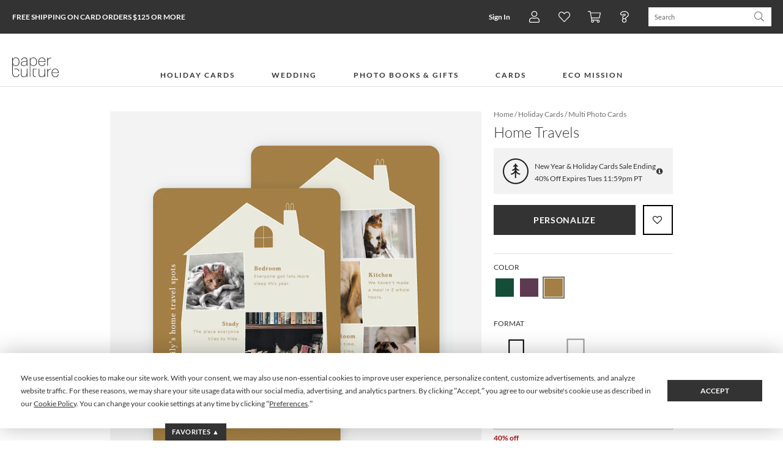

--- FILE ---
content_type: text/html;charset=UTF-8
request_url: https://www.paperculture.com/eco/home-travels-multi-photo-holiday-cards-p-42088.html
body_size: 35699
content:
<!DOCTYPE html>
<html xmlns:fb="http://www.facebook.com/2008/fbml" xmlns:og="http://ogp.me/ns#" lang="en">
<head>
<meta charset="utf-8"/>
<meta name="viewport" content="width=device-width, initial-scale=1.0"/>
<title>Home Travels Multi Photo Holiday Cards | Paper Culture</title>
<meta name="description" content="This humorous holiday card features all the best places to travel...in your home. All cards are made with 100% recycled paper and every order plants a tree."/>
<meta name="keywords" content="wine glasses, drinks, cocktails, martini glasses, cordials, holiday photo cards, photo cards, Christmas photo cards, xmas cards, holiday, holiday photo card, photo greeting cards, photo, unique, modern, eco, eco friendly, green"/>
<meta property="og:title" content="Home Travels Multi Photo Holiday Cards"/>
<meta property="og:type" content="paperculture:card"/>
<meta property="og:image" content="https://www.paperculture.com/static/products/202009181514/home-travels-multi-photo-holiday-cards.4410C-XYYOH.PR.651.202009181514.jpg"/>
<meta property="og:url" content="https://www.paperculture.com/eco/home-travels-multi-photo-holiday-cards-p-42086.html"/>
<meta property="og:site_name" content="Paper Culture"/>
<meta property="fb:app_id" content="102872049758214"/>
<link rel="canonical" href="https://www.paperculture.com/eco/home-travels-multi-photo-holiday-cards-p-42086.html"/>
<link rel="alternate" type="application/atom+xml" title="Paper Culture: Multi Photo Holiday Cards" href="https://www.paperculture.com/eco/products-c-176.xml"/>
<meta http-equiv="Accept-CH" content="DPR, Viewport-Width, Width" />
  <meta name="theme-color" content="#333333" />
    

  <style >@font-face {
  font-family: 'Lato';
  font-style: italic;
  font-weight: 300;
  font-display: swap;
  src: url(/_p/fonts.gstatic.com/l/font?kit=S6u_w4BMUTPHjxsI9w2PGRWzzfwXzdB98OntJaWGFHkGd-E8HAAvB--O5RFM3Ki1-jV3lxCKKvvYKvp2h0V-bdPp9-gaOqESY3ojbeZlisPkF5ZclGZbhcWtWGI4fkaOfVRkIrViSGqgFwb4Ig&skey=8107d606b7e3d38e&v=v25) format('woff2');
}
@font-face {
  font-family: 'Lato';
  font-style: italic;
  font-weight: 400;
  font-display: swap;
  src: url(/_p/fonts.gstatic.com/l/font?kit=S6u8w4BMUTPHjxswXj30PAbKzvkQyNNw_-TuIKKDF2QZauI5GwUsCuCD5hRL2avIhUh0khePKfbXJ_lzgEB9cMz09O0dP6IfbHcgaeJhtv_YEpFZl2tUiMaoX2c7Y1mTflFjJ7ZvR2ekEA&skey=51512958f8cff7a8&v=v25) format('woff2');
}
@font-face {
  font-family: 'Lato';
  font-style: italic;
  font-weight: 700;
  font-display: swap;
  src: url(/_p/fonts.gstatic.com/l/font?kit=S6u_w4BMUTPHjxsI5wqPGRWzzfwXzdB98OntJaWGFHkGd-E8HAAvB--O5RFM3Ki1-jV3lxCKKvvYKvp2h0V-bdPp9-gaOqESY3ojbeZlisPkF5ZclGZbhcWtWGI4fkaOfVRkIrViSGqgFwb4Ig&skey=5334e9c0b67702e2&v=v25) format('woff2');
}
@font-face {
  font-family: 'Lato';
  font-style: normal;
  font-weight: 300;
  font-display: swap;
  src: url(/_p/fonts.gstatic.com/l/font?kit=S6u9w4BMUTPHh7USewqdRwfJz_4Ry9J__ufvJ6OAFnsYaeM-GgYtBeGA5xNK2qq3hEt1lRaMKPnWJPh0gUN8b8339eocPKMQbXQhb-FgiPzZFZBalmRVi8evXmQ6fFiQf1ZiJLdgRmSiEgI&skey=91f32e07d083dd3a&v=v25) format('woff2');
}
@font-face {
  font-family: 'Lato';
  font-style: normal;
  font-weight: 400;
  font-display: swap;
  src: url(/_p/fonts.gstatic.com/l/font?kit=S6uyw4BMUTPHvxwiAC-OPgTMyPsSxt1y_eLoIqCdCWYbbOQ7GQsiCOKF4BZJp9XKh05ykBWBJ_TVIf9xgl5jcs7y8u8fMawdbnAla91ctPneEJNXmWlWjsCqXXklYVuVeFNhKbhtQmM&skey=2d58b92a99e1c086&v=v25) format('woff2');
}
@font-face {
  font-family: 'Lato';
  font-style: normal;
  font-weight: 700;
  font-display: swap;
  src: url(/_p/fonts.gstatic.com/l/font?kit=S6u9w4BMUTPHh6UVewqdRwfJz_4Ry9J__ufvJ6OAFnsYaeM-GgYtBeGA5xNK2qq3hEt1lRaMKPnWJPh0gUN8b8339eocPKMQbXQhb-FgiPzZFZBalmRVi8evXmQ6fFiQf1ZiJLdgRmSiEgI&skey=3480a19627739c0d&v=v25) format('woff2');
}
@font-face {
  font-family: 'Lato';
  font-style: normal;
  font-weight: 900;
  font-display: swap;
  src: url(/_p/fonts.gstatic.com/l/font?kit=S6u9w4BMUTPHh50XewqdRwfJz_4Ry9J__ufvJ6OAFnsYaeM-GgYtBeGA5xNK2qq3hEt1lRaMKPnWJPh0gUN8b8339eocPKMQbXQhb-FgiPzZFZBalmRVi8evXmQ6fFiQf1ZiJLdgRmSiEgI&skey=d01acf708cb3b73b&v=v25) format('woff2');
}
@font-face {
  font-family: 'Nanum Myeongjo';
  font-style: normal;
  font-weight: 400;
  font-display: swap;
  src: url(/_p/fonts.gstatic.com/l/font?kit=9Btx3DZF0dXLMZlywRbVRNhxy1LuYCsUrtaHwZcLVC2jRnaKOEuWb1kMw5uOFkxg32ybFecgmslu16NmggDQAZonGloJ6-hi-tmhXzQyRsT5VqtxCMhA601YdFmrNFJjE-hCT0d5mHk0BpkyA7Zhp-Hz&skey=c8f5ea5084209dd&v=v31) format('woff2');
}
@font-face {
  font-family: 'Nanum Myeongjo';
  font-style: normal;
  font-weight: 700;
  font-display: swap;
  src: url(/_p/fonts.gstatic.com/l/font?kit=9Bty3DZF0dXLMZlywRbVRNhxy2pXV1Axva-ExJAOVyCsS3WPP06VckYRwJ6JE09t0GGYEOAlmbQRqqBjhQXTDJUqGV8O7ut_5cSiWjM3Rcn2W6h1DMx813Fdc1yoOV1uEO1FSkRkh2Q3A543ALtuquX0tdKB&skey=40a011740daa4120&v=v31) format('woff2');
}
@font-face {
  font-family: 'Open Sans Condensed';
  font-style: normal;
  font-weight: 300;
  font-display: swap;
  src: url(/_p/fonts.gstatic.com/l/font?kit=z7NFdQDnbTkabZAIOl9il_O6KJj73e7Ff1GhPufeGb2x8ik1bvhK4aHrZj8U9FFdZ89dAmZPzThIBQ_lOtI0bzK3yUovQVcG4c4zgwgFL9si3Qu6DroEQzirLNPg17P7NprxGcF14XAUlh-RgWxdBesFgirHDTlD9cI&skey=2f86f64984be1bbf&v=v24) format('woff2');
}
</style>

  <style>
    @font-face {
  font-family: 'fontello';
  src: url('/assets/fontello-06b982386bf73a91cf7bfd8385255e07cc6bfff28f9d57d419ad6f20df7a009f.eot');
  src: url('/assets/fontello-06b982386bf73a91cf7bfd8385255e07cc6bfff28f9d57d419ad6f20df7a009f.eot#iefix') format('embedded-opentype'),
  url('/assets/fontello-0f9b5b6a1ccdda64fa159f6ebc0886beb95ee3adee936744da36d264205c1237.woff2') format('woff2'),
  url('/assets/fontello-4515df80ee319e08b92371810433c265f98c17d6244283900d7378ca8beffde0.woff') format('woff'),
  url('/assets/fontello-4b53edd4b408b1a1e54baf17dff1d61c37599ebe7544ec88da285d92f0f3fb07.ttf') format('truetype'),
  url('/assets/fontello-47c9d0538da651bd2c8c38596dc75e1215a284c4653e0917758693121f8b5121.svg#fontello') format('svg');
  font-weight: normal;
  font-style: normal;
}

  </style>

  <link rel="stylesheet" href="/assets/application-b3afd22cb5e4457fa7b03e36b1d151f14650efb275f7451047918c114678deb9.css" />
  <link rel="apple-touch-icon" href="/static/apple-touch-icon-180x180.png" />
  
<link rel="prefetch" href="/api/v2/items/42088"/>
<script>(()=>{"use strict";var e={63379:(e,t,r)=>{r.d(t,{D:()=>i,l:()=>n});r(64979);const n=e=>btoa(e).replace(/\+/g,"-").replace(/\//g,"_").replace(/=+$/,""),i=e=>{const t=e.replace(/-/g,"+").replace(/_/g,"/");return atob(t)}},12420:(e,t,r)=>{r.d(t,{J:()=>f,T:()=>d});var n=r(63379);r(98992),r(3949);const i=e=>Math.round(Math.min(Math.max(100/e,30),75));var o=r(29646);const a=/(^\/(?:api\/v\d|eco))(\/.*?)(?:\?(.*))?$/,c=window.location.hostname.split(".")[0],s=e=>/\.(jpg|png|svg)$/.test(e.split("?")[0]),u=/\/\/storage\.googleapis\.com(?=\/pc-eng-[a-z]+-storage(-dev)?\/)/,f=e=>{if(e.includes(".imgix.net/"))return e;if(e.startsWith("/alc/"))return`//pc-alc.imgix.net${e}`;if(u.test(e))return e.replace(u,"//paperculture-image.imgix.net");if(e.includes("//storage.googleapis.com/storage.paperculture.com"))return e.replace("//storage.googleapis.com/storage.paperculture.com","//pc-storage.imgix.net");if(e.startsWith("/")){const t=a.exec(e);if(t&&s(e)){const[,e,r,i]=t,o=i?`/q-${(0,n.l)(i)}`:"";return`//paperculture-image.imgix.net/${c}${e}${o}${r}`}return`//paperculture.imgix.net${e}`}throw new Error(`baseSrc cannot be converted to an imgix URL: ${e}`)},l={auto:"format,compress",fit:"max",ch:"Width,DPR"},d=({baseSrc:e,dpr:t,width:r,height:n,fit:a})=>{if("null"==e)return"data:,";const c=Math.round(10*t)/10;return(0,o.LS)(f(e),{...l,q:i(c),...1!=c&&{dpr:c},w:r,...n&&{h:n},...a&&{fit:a}})}},57101:(e,t,r)=>{r(98992),r(81454),window.Promise&&!Promise.allSettled&&(Promise.allSettled=e=>Promise.all(e.map((e=>Promise.resolve(e).then((e=>({status:"fulfilled",value:e}))).catch((e=>({status:"rejected",reason:e})))))))},29646:(e,t,r)=>{r.d(t,{LS:()=>o,_S:()=>n,di:()=>a,lF:()=>i});r(14603),r(47566),r(98721);const n=function(e){const t=/\+/g,r=/([^&=]+)=?([^&]*)/g,n=e=>decodeURIComponent(e.replace(t," ")),i=e||window.location.search.substring(1),o={};let a;while(a=r.exec(i))o[n(a[1])]=n(a[2]);return o},i=()=>n(window.location.hash.substring(1)),o=(e,t)=>{const[r,n]=e.split("?"),i=new URLSearchParams(n);for(const[a,c]of Object.entries(t))i.set(a,String(c));const o=i.toString();return o?`${r}?${o}`:r},a=()=>{const e=document.referrer;if(!e)return!1;try{const t=new URL(e),r=new URL(window.location.href);if(t.hostname===r.hostname)return!1;const n=/^https?:\/\/([-a-zA-Z0-9]+\.)?paperculture\.com/,i=n.test(e);return!i}catch(t){return!1}}},79306:(e,t,r)=>{var n=r(94901),i=r(16823),o=TypeError;e.exports=function(e){if(n(e))return e;throw new o(i(e)+" is not a function")}},73506:(e,t,r)=>{var n=r(13925),i=String,o=TypeError;e.exports=function(e){if(n(e))return e;throw new o("Can't set "+i(e)+" as a prototype")}},97080:(e,t,r)=>{var n=r(94402).has;e.exports=function(e){return n(e),e}},90679:(e,t,r)=>{var n=r(1625),i=TypeError;e.exports=function(e,t){if(n(t,e))return e;throw new i("Incorrect invocation")}},28551:(e,t,r)=>{var n=r(20034),i=String,o=TypeError;e.exports=function(e){if(n(e))return e;throw new o(i(e)+" is not an object")}},19617:(e,t,r)=>{var n=r(25397),i=r(35610),o=r(26198),a=function(e){return function(t,r,a){var c,s=n(t),u=o(s),f=i(a,u);if(e&&r!==r){while(u>f)if(c=s[f++],c!==c)return!0}else for(;u>f;f++)if((e||f in s)&&s[f]===r)return e||f||0;return!e&&-1}};e.exports={includes:a(!0),indexOf:a(!1)}},96319:(e,t,r)=>{var n=r(28551),i=r(9539);e.exports=function(e,t,r,o){try{return o?t(n(r)[0],r[1]):t(r)}catch(a){i(e,"throw",a)}}},44576:(e,t,r)=>{var n=r(79504),i=n({}.toString),o=n("".slice);e.exports=function(e){return o(i(e),8,-1)}},36955:(e,t,r)=>{var n=r(92140),i=r(94901),o=r(44576),a=r(78227),c=a("toStringTag"),s=Object,u="Arguments"===o(function(){return arguments}()),f=function(e,t){try{return e[t]}catch(r){}};e.exports=n?o:function(e){var t,r,n;return void 0===e?"Undefined":null===e?"Null":"string"==typeof(r=f(t=s(e),c))?r:u?o(t):"Object"===(n=o(t))&&i(t.callee)?"Arguments":n}},77740:(e,t,r)=>{var n=r(39297),i=r(35031),o=r(77347),a=r(24913);e.exports=function(e,t,r){for(var c=i(t),s=a.f,u=o.f,f=0;f<c.length;f++){var l=c[f];n(e,l)||r&&n(r,l)||s(e,l,u(t,l))}}},12211:(e,t,r)=>{var n=r(79039);e.exports=!n((function(){function e(){}return e.prototype.constructor=null,Object.getPrototypeOf(new e)!==e.prototype}))},62529:e=>{e.exports=function(e,t){return{value:e,done:t}}},66699:(e,t,r)=>{var n=r(43724),i=r(24913),o=r(6980);e.exports=n?function(e,t,r){return i.f(e,t,o(1,r))}:function(e,t,r){return e[t]=r,e}},6980:e=>{e.exports=function(e,t){return{enumerable:!(1&e),configurable:!(2&e),writable:!(4&e),value:t}}},97040:(e,t,r)=>{var n=r(56969),i=r(24913),o=r(6980);e.exports=function(e,t,r){var a=n(t);a in e?i.f(e,a,o(0,r)):e[a]=r}},62106:(e,t,r)=>{var n=r(50283),i=r(24913);e.exports=function(e,t,r){return r.get&&n(r.get,t,{getter:!0}),r.set&&n(r.set,t,{setter:!0}),i.f(e,t,r)}},36840:(e,t,r)=>{var n=r(94901),i=r(24913),o=r(50283),a=r(39433);e.exports=function(e,t,r,c){c||(c={});var s=c.enumerable,u=void 0!==c.name?c.name:t;if(n(r)&&o(r,u,c),c.global)s?e[t]=r:a(t,r);else{try{c.unsafe?e[t]&&(s=!0):delete e[t]}catch(f){}s?e[t]=r:i.f(e,t,{value:r,enumerable:!1,configurable:!c.nonConfigurable,writable:!c.nonWritable})}return e}},56279:(e,t,r)=>{var n=r(36840);e.exports=function(e,t,r){for(var i in t)n(e,i,t[i],r);return e}},39433:(e,t,r)=>{var n=r(24475),i=Object.defineProperty;e.exports=function(e,t){try{i(n,e,{value:t,configurable:!0,writable:!0})}catch(r){n[e]=t}return t}},43724:(e,t,r)=>{var n=r(79039);e.exports=!n((function(){return 7!==Object.defineProperty({},1,{get:function(){return 7}})[1]}))},4055:(e,t,r)=>{var n=r(24475),i=r(20034),o=n.document,a=i(o)&&i(o.createElement);e.exports=function(e){return a?o.createElement(e):{}}},55002:e=>{e.exports={IndexSizeError:{s:"INDEX_SIZE_ERR",c:1,m:1},DOMStringSizeError:{s:"DOMSTRING_SIZE_ERR",c:2,m:0},HierarchyRequestError:{s:"HIERARCHY_REQUEST_ERR",c:3,m:1},WrongDocumentError:{s:"WRONG_DOCUMENT_ERR",c:4,m:1},InvalidCharacterError:{s:"INVALID_CHARACTER_ERR",c:5,m:1},NoDataAllowedError:{s:"NO_DATA_ALLOWED_ERR",c:6,m:0},NoModificationAllowedError:{s:"NO_MODIFICATION_ALLOWED_ERR",c:7,m:1},NotFoundError:{s:"NOT_FOUND_ERR",c:8,m:1},NotSupportedError:{s:"NOT_SUPPORTED_ERR",c:9,m:1},InUseAttributeError:{s:"INUSE_ATTRIBUTE_ERR",c:10,m:1},InvalidStateError:{s:"INVALID_STATE_ERR",c:11,m:1},SyntaxError:{s:"SYNTAX_ERR",c:12,m:1},InvalidModificationError:{s:"INVALID_MODIFICATION_ERR",c:13,m:1},NamespaceError:{s:"NAMESPACE_ERR",c:14,m:1},InvalidAccessError:{s:"INVALID_ACCESS_ERR",c:15,m:1},ValidationError:{s:"VALIDATION_ERR",c:16,m:0},TypeMismatchError:{s:"TYPE_MISMATCH_ERR",c:17,m:1},SecurityError:{s:"SECURITY_ERR",c:18,m:1},NetworkError:{s:"NETWORK_ERR",c:19,m:1},AbortError:{s:"ABORT_ERR",c:20,m:1},URLMismatchError:{s:"URL_MISMATCH_ERR",c:21,m:1},QuotaExceededError:{s:"QUOTA_EXCEEDED_ERR",c:22,m:1},TimeoutError:{s:"TIMEOUT_ERR",c:23,m:1},InvalidNodeTypeError:{s:"INVALID_NODE_TYPE_ERR",c:24,m:1},DataCloneError:{s:"DATA_CLONE_ERR",c:25,m:1}}},79392:e=>{e.exports="undefined"!=typeof navigator&&String(navigator.userAgent)||""},77388:(e,t,r)=>{var n,i,o=r(24475),a=r(79392),c=o.process,s=o.Deno,u=c&&c.versions||s&&s.version,f=u&&u.v8;f&&(n=f.split("."),i=n[0]>0&&n[0]<4?1:+(n[0]+n[1])),!i&&a&&(n=a.match(/Edge\/(\d+)/),(!n||n[1]>=74)&&(n=a.match(/Chrome\/(\d+)/),n&&(i=+n[1]))),e.exports=i},88727:e=>{e.exports=["constructor","hasOwnProperty","isPrototypeOf","propertyIsEnumerable","toLocaleString","toString","valueOf"]},16193:(e,t,r)=>{var n=r(79504),i=Error,o=n("".replace),a=function(e){return String(new i(e).stack)}("zxcasd"),c=/\n\s*at [^:]*:[^\n]*/,s=c.test(a);e.exports=function(e,t){if(s&&"string"==typeof e&&!i.prepareStackTrace)while(t--)e=o(e,c,"");return e}},46518:(e,t,r)=>{var n=r(24475),i=r(77347).f,o=r(66699),a=r(36840),c=r(39433),s=r(77740),u=r(92796);e.exports=function(e,t){var r,f,l,d,p,h,b=e.target,g=e.global,v=e.stat;if(f=g?n:v?n[b]||c(b,{}):(n[b]||{}).prototype,f)for(l in t){if(p=t[l],e.dontCallGetSet?(h=i(f,l),d=h&&h.value):d=f[l],r=u(g?l:b+(v?".":"#")+l,e.forced),!r&&void 0!==d){if(typeof p==typeof d)continue;s(p,d)}(e.sham||d&&d.sham)&&o(p,"sham",!0),a(f,l,p,e)}}},79039:e=>{e.exports=function(e){try{return!!e()}catch(t){return!0}}},76080:(e,t,r)=>{var n=r(27476),i=r(79306),o=r(40616),a=n(n.bind);e.exports=function(e,t){return i(e),void 0===t?e:o?a(e,t):function(){return e.apply(t,arguments)}}},40616:(e,t,r)=>{var n=r(79039);e.exports=!n((function(){var e=function(){}.bind();return"function"!=typeof e||e.hasOwnProperty("prototype")}))},69565:(e,t,r)=>{var n=r(40616),i=Function.prototype.call;e.exports=n?i.bind(i):function(){return i.apply(i,arguments)}},10350:(e,t,r)=>{var n=r(43724),i=r(39297),o=Function.prototype,a=n&&Object.getOwnPropertyDescriptor,c=i(o,"name"),s=c&&"something"===function(){}.name,u=c&&(!n||n&&a(o,"name").configurable);e.exports={EXISTS:c,PROPER:s,CONFIGURABLE:u}},46706:(e,t,r)=>{var n=r(79504),i=r(79306);e.exports=function(e,t,r){try{return n(i(Object.getOwnPropertyDescriptor(e,t)[r]))}catch(o){}}},27476:(e,t,r)=>{var n=r(44576),i=r(79504);e.exports=function(e){if("Function"===n(e))return i(e)}},79504:(e,t,r)=>{var n=r(40616),i=Function.prototype,o=i.call,a=n&&i.bind.bind(o,o);e.exports=n?a:function(e){return function(){return o.apply(e,arguments)}}},97751:(e,t,r)=>{var n=r(24475),i=r(94901),o=function(e){return i(e)?e:void 0};e.exports=function(e,t){return arguments.length<2?o(n[e]):n[e]&&n[e][t]}},1767:e=>{e.exports=function(e){return{iterator:e,next:e.next,done:!1}}},50851:(e,t,r)=>{var n=r(36955),i=r(55966),o=r(64117),a=r(26269),c=r(78227),s=c("iterator");e.exports=function(e){if(!o(e))return i(e,s)||i(e,"@@iterator")||a[n(e)]}},70081:(e,t,r)=>{var n=r(69565),i=r(79306),o=r(28551),a=r(16823),c=r(50851),s=TypeError;e.exports=function(e,t){var r=arguments.length<2?c(e):t;if(i(r))return o(n(r,e));throw new s(a(e)+" is not iterable")}},55966:(e,t,r)=>{var n=r(79306),i=r(64117);e.exports=function(e,t){var r=e[t];return i(r)?void 0:n(r)}},83789:(e,t,r)=>{var n=r(79306),i=r(28551),o=r(69565),a=r(91291),c=r(1767),s="Invalid size",u=RangeError,f=TypeError,l=Math.max,d=function(e,t){this.set=e,this.size=l(t,0),this.has=n(e.has),this.keys=n(e.keys)};d.prototype={getIterator:function(){return c(i(o(this.keys,this.set)))},includes:function(e){return o(this.has,this.set,e)}},e.exports=function(e){i(e);var t=+e.size;if(t!==t)throw new f(s);var r=a(t);if(r<0)throw new u(s);return new d(e,r)}},24475:function(e,t,r){var n=function(e){return e&&e.Math===Math&&e};e.exports=n("object"==typeof globalThis&&globalThis)||n("object"==typeof window&&window)||n("object"==typeof self&&self)||n("object"==typeof r.g&&r.g)||n("object"==typeof this&&this)||function(){return this}()||Function("return this")()},39297:(e,t,r)=>{var n=r(79504),i=r(48981),o=n({}.hasOwnProperty);e.exports=Object.hasOwn||function(e,t){return o(i(e),t)}},30421:e=>{e.exports={}},20397:(e,t,r)=>{var n=r(97751);e.exports=n("document","documentElement")},35917:(e,t,r)=>{var n=r(43724),i=r(79039),o=r(4055);e.exports=!n&&!i((function(){return 7!==Object.defineProperty(o("div"),"a",{get:function(){return 7}}).a}))},47055:(e,t,r)=>{var n=r(79504),i=r(79039),o=r(44576),a=Object,c=n("".split);e.exports=i((function(){return!a("z").propertyIsEnumerable(0)}))?function(e){return"String"===o(e)?c(e,""):a(e)}:a},23167:(e,t,r)=>{var n=r(94901),i=r(20034),o=r(52967);e.exports=function(e,t,r){var a,c;return o&&n(a=t.constructor)&&a!==r&&i(c=a.prototype)&&c!==r.prototype&&o(e,c),e}},33706:(e,t,r)=>{var n=r(79504),i=r(94901),o=r(77629),a=n(Function.toString);i(o.inspectSource)||(o.inspectSource=function(e){return a(e)}),e.exports=o.inspectSource},91181:(e,t,r)=>{var n,i,o,a=r(58622),c=r(24475),s=r(20034),u=r(66699),f=r(39297),l=r(77629),d=r(66119),p=r(30421),h="Object already initialized",b=c.TypeError,g=c.WeakMap,v=function(e){return o(e)?i(e):n(e,{})},m=function(e){return function(t){var r;if(!s(t)||(r=i(t)).type!==e)throw new b("Incompatible receiver, "+e+" required");return r}};if(a||l.state){var y=l.state||(l.state=new g);y.get=y.get,y.has=y.has,y.set=y.set,n=function(e,t){if(y.has(e))throw new b(h);return t.facade=e,y.set(e,t),t},i=function(e){return y.get(e)||{}},o=function(e){return y.has(e)}}else{var w=d("state");p[w]=!0,n=function(e,t){if(f(e,w))throw new b(h);return t.facade=e,u(e,w,t),t},i=function(e){return f(e,w)?e[w]:{}},o=function(e){return f(e,w)}}e.exports={set:n,get:i,has:o,enforce:v,getterFor:m}},44209:(e,t,r)=>{var n=r(78227),i=r(26269),o=n("iterator"),a=Array.prototype;e.exports=function(e){return void 0!==e&&(i.Array===e||a[o]===e)}},94901:e=>{var t="object"==typeof document&&document.all;e.exports="undefined"==typeof t&&void 0!==t?function(e){return"function"==typeof e||e===t}:function(e){return"function"==typeof e}},92796:(e,t,r)=>{var n=r(79039),i=r(94901),o=/#|\.prototype\./,a=function(e,t){var r=s[c(e)];return r===f||r!==u&&(i(t)?n(t):!!t)},c=a.normalize=function(e){return String(e).replace(o,".").toLowerCase()},s=a.data={},u=a.NATIVE="N",f=a.POLYFILL="P";e.exports=a},64117:e=>{e.exports=function(e){return null===e||void 0===e}},20034:(e,t,r)=>{var n=r(94901);e.exports=function(e){return"object"==typeof e?null!==e:n(e)}},13925:(e,t,r)=>{var n=r(20034);e.exports=function(e){return n(e)||null===e}},96395:e=>{e.exports=!1},10757:(e,t,r)=>{var n=r(97751),i=r(94901),o=r(1625),a=r(7040),c=Object;e.exports=a?function(e){return"symbol"==typeof e}:function(e){var t=n("Symbol");return i(t)&&o(t.prototype,c(e))}},40507:(e,t,r)=>{var n=r(69565);e.exports=function(e,t,r){var i,o,a=r?e:e.iterator,c=e.next;while(!(i=n(c,a)).done)if(o=t(i.value),void 0!==o)return o}},72652:(e,t,r)=>{var n=r(76080),i=r(69565),o=r(28551),a=r(16823),c=r(44209),s=r(26198),u=r(1625),f=r(70081),l=r(50851),d=r(9539),p=TypeError,h=function(e,t){this.stopped=e,this.result=t},b=h.prototype;e.exports=function(e,t,r){var g,v,m,y,w,x,S,E=r&&r.that,O=!(!r||!r.AS_ENTRIES),A=!(!r||!r.IS_RECORD),R=!(!r||!r.IS_ITERATOR),I=!(!r||!r.INTERRUPTED),_=n(t,E),T=function(e){return g&&d(g,"normal",e),new h(!0,e)},j=function(e){return O?(o(e),I?_(e[0],e[1],T):_(e[0],e[1])):I?_(e,T):_(e)};if(A)g=e.iterator;else if(R)g=e;else{if(v=l(e),!v)throw new p(a(e)+" is not iterable");if(c(v)){for(m=0,y=s(e);y>m;m++)if(w=j(e[m]),w&&u(b,w))return w;return new h(!1)}g=f(e,v)}x=A?e.next:g.next;while(!(S=i(x,g)).done){try{w=j(S.value)}catch(C){d(g,"throw",C)}if("object"==typeof w&&w&&u(b,w))return w}return new h(!1)}},9539:(e,t,r)=>{var n=r(69565),i=r(28551),o=r(55966);e.exports=function(e,t,r){var a,c;i(e);try{if(a=o(e,"return"),!a){if("throw"===t)throw r;return r}a=n(a,e)}catch(s){c=!0,a=s}if("throw"===t)throw r;if(c)throw a;return i(a),r}},19462:(e,t,r)=>{var n=r(69565),i=r(2360),o=r(66699),a=r(56279),c=r(78227),s=r(91181),u=r(55966),f=r(57657).IteratorPrototype,l=r(62529),d=r(9539),p=c("toStringTag"),h="IteratorHelper",b="WrapForValidIterator",g=s.set,v=function(e){var t=s.getterFor(e?b:h);return a(i(f),{next:function(){var r=t(this);if(e)return r.nextHandler();try{var n=r.done?void 0:r.nextHandler();return l(n,r.done)}catch(i){throw r.done=!0,i}},return:function(){var r=t(this),i=r.iterator;if(r.done=!0,e){var o=u(i,"return");return o?n(o,i):l(void 0,!0)}if(r.inner)try{d(r.inner.iterator,"normal")}catch(a){return d(i,"throw",a)}return d(i,"normal"),l(void 0,!0)}})},m=v(!0),y=v(!1);o(y,p,"Iterator Helper"),e.exports=function(e,t){var r=function(r,n){n?(n.iterator=r.iterator,n.next=r.next):n=r,n.type=t?b:h,n.nextHandler=e,n.counter=0,n.done=!1,g(this,n)};return r.prototype=t?m:y,r}},20713:(e,t,r)=>{var n=r(69565),i=r(79306),o=r(28551),a=r(1767),c=r(19462),s=r(96319),u=c((function(){var e=this.iterator,t=o(n(this.next,e)),r=this.done=!!t.done;if(!r)return s(e,this.mapper,[t.value,this.counter++],!0)}));e.exports=function(e){return o(this),i(e),new u(a(this),{mapper:e})}},57657:(e,t,r)=>{var n,i,o,a=r(79039),c=r(94901),s=r(20034),u=r(2360),f=r(42787),l=r(36840),d=r(78227),p=r(96395),h=d("iterator"),b=!1;[].keys&&(o=[].keys(),"next"in o?(i=f(f(o)),i!==Object.prototype&&(n=i)):b=!0);var g=!s(n)||a((function(){var e={};return n[h].call(e)!==e}));g?n={}:p&&(n=u(n)),c(n[h])||l(n,h,(function(){return this})),e.exports={IteratorPrototype:n,BUGGY_SAFARI_ITERATORS:b}},26269:e=>{e.exports={}},26198:(e,t,r)=>{var n=r(18014);e.exports=function(e){return n(e.length)}},50283:(e,t,r)=>{var n=r(79504),i=r(79039),o=r(94901),a=r(39297),c=r(43724),s=r(10350).CONFIGURABLE,u=r(33706),f=r(91181),l=f.enforce,d=f.get,p=String,h=Object.defineProperty,b=n("".slice),g=n("".replace),v=n([].join),m=c&&!i((function(){return 8!==h((function(){}),"length",{value:8}).length})),y=String(String).split("String"),w=e.exports=function(e,t,r){"Symbol("===b(p(t),0,7)&&(t="["+g(p(t),/^Symbol\(([^)]*)\)/,"$1")+"]"),r&&r.getter&&(t="get "+t),r&&r.setter&&(t="set "+t),(!a(e,"name")||s&&e.name!==t)&&(c?h(e,"name",{value:t,configurable:!0}):e.name=t),m&&r&&a(r,"arity")&&e.length!==r.arity&&h(e,"length",{value:r.arity});try{r&&a(r,"constructor")&&r.constructor?c&&h(e,"prototype",{writable:!1}):e.prototype&&(e.prototype=void 0)}catch(i){}var n=l(e);return a(n,"source")||(n.source=v(y,"string"==typeof t?t:"")),e};Function.prototype.toString=w((function(){return o(this)&&d(this).source||u(this)}),"toString")},80741:e=>{var t=Math.ceil,r=Math.floor;e.exports=Math.trunc||function(e){var n=+e;return(n>0?r:t)(n)}},32603:(e,t,r)=>{var n=r(655);e.exports=function(e,t){return void 0===e?arguments.length<2?"":t:n(e)}},2360:(e,t,r)=>{var n,i=r(28551),o=r(96801),a=r(88727),c=r(30421),s=r(20397),u=r(4055),f=r(66119),l=">",d="<",p="prototype",h="script",b=f("IE_PROTO"),g=function(){},v=function(e){return d+h+l+e+d+"/"+h+l},m=function(e){e.write(v("")),e.close();var t=e.parentWindow.Object;return e=null,t},y=function(){var e,t=u("iframe"),r="java"+h+":";return t.style.display="none",s.appendChild(t),t.src=String(r),e=t.contentWindow.document,e.open(),e.write(v("document.F=Object")),e.close(),e.F},w=function(){try{n=new ActiveXObject("htmlfile")}catch(t){}w="undefined"!=typeof document?document.domain&&n?m(n):y():m(n);var e=a.length;while(e--)delete w[p][a[e]];return w()};c[b]=!0,e.exports=Object.create||function(e,t){var r;return null!==e?(g[p]=i(e),r=new g,g[p]=null,r[b]=e):r=w(),void 0===t?r:o.f(r,t)}},96801:(e,t,r)=>{var n=r(43724),i=r(48686),o=r(24913),a=r(28551),c=r(25397),s=r(71072);t.f=n&&!i?Object.defineProperties:function(e,t){a(e);var r,n=c(t),i=s(t),u=i.length,f=0;while(u>f)o.f(e,r=i[f++],n[r]);return e}},24913:(e,t,r)=>{var n=r(43724),i=r(35917),o=r(48686),a=r(28551),c=r(56969),s=TypeError,u=Object.defineProperty,f=Object.getOwnPropertyDescriptor,l="enumerable",d="configurable",p="writable";t.f=n?o?function(e,t,r){if(a(e),t=c(t),a(r),"function"===typeof e&&"prototype"===t&&"value"in r&&p in r&&!r[p]){var n=f(e,t);n&&n[p]&&(e[t]=r.value,r={configurable:d in r?r[d]:n[d],enumerable:l in r?r[l]:n[l],writable:!1})}return u(e,t,r)}:u:function(e,t,r){if(a(e),t=c(t),a(r),i)try{return u(e,t,r)}catch(n){}if("get"in r||"set"in r)throw new s("Accessors not supported");return"value"in r&&(e[t]=r.value),e}},77347:(e,t,r)=>{var n=r(43724),i=r(69565),o=r(48773),a=r(6980),c=r(25397),s=r(56969),u=r(39297),f=r(35917),l=Object.getOwnPropertyDescriptor;t.f=n?l:function(e,t){if(e=c(e),t=s(t),f)try{return l(e,t)}catch(r){}if(u(e,t))return a(!i(o.f,e,t),e[t])}},38480:(e,t,r)=>{var n=r(61828),i=r(88727),o=i.concat("length","prototype");t.f=Object.getOwnPropertyNames||function(e){return n(e,o)}},33717:(e,t)=>{t.f=Object.getOwnPropertySymbols},42787:(e,t,r)=>{var n=r(39297),i=r(94901),o=r(48981),a=r(66119),c=r(12211),s=a("IE_PROTO"),u=Object,f=u.prototype;e.exports=c?u.getPrototypeOf:function(e){var t=o(e);if(n(t,s))return t[s];var r=t.constructor;return i(r)&&t instanceof r?r.prototype:t instanceof u?f:null}},1625:(e,t,r)=>{var n=r(79504);e.exports=n({}.isPrototypeOf)},61828:(e,t,r)=>{var n=r(79504),i=r(39297),o=r(25397),a=r(19617).indexOf,c=r(30421),s=n([].push);e.exports=function(e,t){var r,n=o(e),u=0,f=[];for(r in n)!i(c,r)&&i(n,r)&&s(f,r);while(t.length>u)i(n,r=t[u++])&&(~a(f,r)||s(f,r));return f}},71072:(e,t,r)=>{var n=r(61828),i=r(88727);e.exports=Object.keys||function(e){return n(e,i)}},48773:(e,t)=>{var r={}.propertyIsEnumerable,n=Object.getOwnPropertyDescriptor,i=n&&!r.call({1:2},1);t.f=i?function(e){var t=n(this,e);return!!t&&t.enumerable}:r},52967:(e,t,r)=>{var n=r(46706),i=r(28551),o=r(73506);e.exports=Object.setPrototypeOf||("__proto__"in{}?function(){var e,t=!1,r={};try{e=n(Object.prototype,"__proto__","set"),e(r,[]),t=r instanceof Array}catch(a){}return function(r,n){return i(r),o(n),t?e(r,n):r.__proto__=n,r}}():void 0)},84270:(e,t,r)=>{var n=r(69565),i=r(94901),o=r(20034),a=TypeError;e.exports=function(e,t){var r,c;if("string"===t&&i(r=e.toString)&&!o(c=n(r,e)))return c;if(i(r=e.valueOf)&&!o(c=n(r,e)))return c;if("string"!==t&&i(r=e.toString)&&!o(c=n(r,e)))return c;throw new a("Can't convert object to primitive value")}},35031:(e,t,r)=>{var n=r(97751),i=r(79504),o=r(38480),a=r(33717),c=r(28551),s=i([].concat);e.exports=n("Reflect","ownKeys")||function(e){var t=o.f(c(e)),r=a.f;return r?s(t,r(e)):t}},67750:(e,t,r)=>{var n=r(64117),i=TypeError;e.exports=function(e){if(n(e))throw new i("Can't call method on "+e);return e}},89286:(e,t,r)=>{var n=r(94402),i=r(38469),o=n.Set,a=n.add;e.exports=function(e){var t=new o;return i(e,(function(e){a(t,e)})),t}},83440:(e,t,r)=>{var n=r(97080),i=r(94402),o=r(89286),a=r(25170),c=r(83789),s=r(38469),u=r(40507),f=i.has,l=i.remove;e.exports=function(e){var t=n(this),r=c(e),i=o(t);return a(t)<=r.size?s(t,(function(e){r.includes(e)&&l(i,e)})):u(r.getIterator(),(function(e){f(t,e)&&l(i,e)})),i}},94402:(e,t,r)=>{var n=r(79504),i=Set.prototype;e.exports={Set,add:n(i.add),has:n(i.has),remove:n(i["delete"]),proto:i}},68750:(e,t,r)=>{var n=r(97080),i=r(94402),o=r(25170),a=r(83789),c=r(38469),s=r(40507),u=i.Set,f=i.add,l=i.has;e.exports=function(e){var t=n(this),r=a(e),i=new u;return o(t)>r.size?s(r.getIterator(),(function(e){l(t,e)&&f(i,e)})):c(t,(function(e){r.includes(e)&&f(i,e)})),i}},64449:(e,t,r)=>{var n=r(97080),i=r(94402).has,o=r(25170),a=r(83789),c=r(38469),s=r(40507),u=r(9539);e.exports=function(e){var t=n(this),r=a(e);if(o(t)<=r.size)return!1!==c(t,(function(e){if(r.includes(e))return!1}),!0);var f=r.getIterator();return!1!==s(f,(function(e){if(i(t,e))return u(f,"normal",!1)}))}},53838:(e,t,r)=>{var n=r(97080),i=r(25170),o=r(38469),a=r(83789);e.exports=function(e){var t=n(this),r=a(e);return!(i(t)>r.size)&&!1!==o(t,(function(e){if(!r.includes(e))return!1}),!0)}},28527:(e,t,r)=>{var n=r(97080),i=r(94402).has,o=r(25170),a=r(83789),c=r(40507),s=r(9539);e.exports=function(e){var t=n(this),r=a(e);if(o(t)<r.size)return!1;var u=r.getIterator();return!1!==c(u,(function(e){if(!i(t,e))return s(u,"normal",!1)}))}},38469:(e,t,r)=>{var n=r(79504),i=r(40507),o=r(94402),a=o.Set,c=o.proto,s=n(c.forEach),u=n(c.keys),f=u(new a).next;e.exports=function(e,t,r){return r?i({iterator:u(e),next:f},t):s(e,t)}},84916:(e,t,r)=>{var n=r(97751),i=function(e){return{size:e,has:function(){return!1},keys:function(){return{next:function(){return{done:!0}}}}}};e.exports=function(e){var t=n("Set");try{(new t)[e](i(0));try{return(new t)[e](i(-1)),!1}catch(r){return!0}}catch(o){return!1}}},25170:(e,t,r)=>{var n=r(46706),i=r(94402);e.exports=n(i.proto,"size","get")||function(e){return e.size}},83650:(e,t,r)=>{var n=r(97080),i=r(94402),o=r(89286),a=r(83789),c=r(40507),s=i.add,u=i.has,f=i.remove;e.exports=function(e){var t=n(this),r=a(e).getIterator(),i=o(t);return c(r,(function(e){u(t,e)?f(i,e):s(i,e)})),i}},44204:(e,t,r)=>{var n=r(97080),i=r(94402).add,o=r(89286),a=r(83789),c=r(40507);e.exports=function(e){var t=n(this),r=a(e).getIterator(),s=o(t);return c(r,(function(e){i(s,e)})),s}},66119:(e,t,r)=>{var n=r(25745),i=r(33392),o=n("keys");e.exports=function(e){return o[e]||(o[e]=i(e))}},77629:(e,t,r)=>{var n=r(24475),i=r(39433),o="__core-js_shared__",a=n[o]||i(o,{});e.exports=a},25745:(e,t,r)=>{var n=r(96395),i=r(77629);(e.exports=function(e,t){return i[e]||(i[e]=void 0!==t?t:{})})("versions",[]).push({version:"3.35.0",mode:n?"pure":"global",copyright:"© 2014-2023 Denis Pushkarev (zloirock.ru)",license:"https://github.com/zloirock/core-js/blob/v3.35.0/LICENSE",source:"https://github.com/zloirock/core-js"})},4495:(e,t,r)=>{var n=r(77388),i=r(79039),o=r(24475),a=o.String;e.exports=!!Object.getOwnPropertySymbols&&!i((function(){var e=Symbol("symbol detection");return!a(e)||!(Object(e)instanceof Symbol)||!Symbol.sham&&n&&n<41}))},35610:(e,t,r)=>{var n=r(91291),i=Math.max,o=Math.min;e.exports=function(e,t){var r=n(e);return r<0?i(r+t,0):o(r,t)}},25397:(e,t,r)=>{var n=r(47055),i=r(67750);e.exports=function(e){return n(i(e))}},91291:(e,t,r)=>{var n=r(80741);e.exports=function(e){var t=+e;return t!==t||0===t?0:n(t)}},18014:(e,t,r)=>{var n=r(91291),i=Math.min;e.exports=function(e){return e>0?i(n(e),9007199254740991):0}},48981:(e,t,r)=>{var n=r(67750),i=Object;e.exports=function(e){return i(n(e))}},72777:(e,t,r)=>{var n=r(69565),i=r(20034),o=r(10757),a=r(55966),c=r(84270),s=r(78227),u=TypeError,f=s("toPrimitive");e.exports=function(e,t){if(!i(e)||o(e))return e;var r,s=a(e,f);if(s){if(void 0===t&&(t="default"),r=n(s,e,t),!i(r)||o(r))return r;throw new u("Can't convert object to primitive value")}return void 0===t&&(t="number"),c(e,t)}},56969:(e,t,r)=>{var n=r(72777),i=r(10757);e.exports=function(e){var t=n(e,"string");return i(t)?t:t+""}},92140:(e,t,r)=>{var n=r(78227),i=n("toStringTag"),o={};o[i]="z",e.exports="[object z]"===String(o)},655:(e,t,r)=>{var n=r(36955),i=String;e.exports=function(e){if("Symbol"===n(e))throw new TypeError("Cannot convert a Symbol value to a string");return i(e)}},16823:e=>{var t=String;e.exports=function(e){try{return t(e)}catch(r){return"Object"}}},33392:(e,t,r)=>{var n=r(79504),i=0,o=Math.random(),a=n(1..toString);e.exports=function(e){return"Symbol("+(void 0===e?"":e)+")_"+a(++i+o,36)}},7040:(e,t,r)=>{var n=r(4495);e.exports=n&&!Symbol.sham&&"symbol"==typeof Symbol.iterator},48686:(e,t,r)=>{var n=r(43724),i=r(79039);e.exports=n&&i((function(){return 42!==Object.defineProperty((function(){}),"prototype",{value:42,writable:!1}).prototype}))},22812:e=>{var t=TypeError;e.exports=function(e,r){if(e<r)throw new t("Not enough arguments");return e}},58622:(e,t,r)=>{var n=r(24475),i=r(94901),o=n.WeakMap;e.exports=i(o)&&/native code/.test(String(o))},78227:(e,t,r)=>{var n=r(24475),i=r(25745),o=r(39297),a=r(33392),c=r(4495),s=r(7040),u=n.Symbol,f=i("wks"),l=s?u["for"]||u:u&&u.withoutSetter||a;e.exports=function(e){return o(f,e)||(f[e]=c&&o(u,e)?u[e]:l("Symbol."+e)),f[e]}},98992:(e,t,r)=>{var n=r(46518),i=r(24475),o=r(90679),a=r(28551),c=r(94901),s=r(42787),u=r(62106),f=r(97040),l=r(79039),d=r(39297),p=r(78227),h=r(57657).IteratorPrototype,b=r(43724),g=r(96395),v="constructor",m="Iterator",y=p("toStringTag"),w=TypeError,x=i[m],S=g||!c(x)||x.prototype!==h||!l((function(){x({})})),E=function(){if(o(this,h),s(this)===h)throw new w("Abstract class Iterator not directly constructable")},O=function(e,t){b?u(h,e,{configurable:!0,get:function(){return t},set:function(t){if(a(this),this===h)throw new w("You can't redefine this property");d(this,e)?this[e]=t:f(this,e,t)}}):h[e]=t};d(h,y)||O(y,m),!S&&d(h,v)&&h[v]!==Object||O(v,E),E.prototype=h,n({global:!0,constructor:!0,forced:S},{Iterator:E})},54520:(e,t,r)=>{var n=r(46518),i=r(69565),o=r(79306),a=r(28551),c=r(1767),s=r(19462),u=r(96319),f=r(96395),l=s((function(){var e,t,r,n=this.iterator,o=this.predicate,c=this.next;while(1){if(e=a(i(c,n)),t=this.done=!!e.done,t)return;if(r=e.value,u(n,o,[r,this.counter++],!0))return r}}));n({target:"Iterator",proto:!0,real:!0,forced:f},{filter:function(e){return a(this),o(e),new l(c(this),{predicate:e})}})},3949:(e,t,r)=>{var n=r(46518),i=r(72652),o=r(79306),a=r(28551),c=r(1767);n({target:"Iterator",proto:!0,real:!0},{forEach:function(e){a(this),o(e);var t=c(this),r=0;i(t,(function(t){e(t,r++)}),{IS_RECORD:!0})}})},81454:(e,t,r)=>{var n=r(46518),i=r(20713),o=r(96395);n({target:"Iterator",proto:!0,real:!0,forced:o},{map:i})},8872:(e,t,r)=>{var n=r(46518),i=r(72652),o=r(79306),a=r(28551),c=r(1767),s=TypeError;n({target:"Iterator",proto:!0,real:!0},{reduce:function(e){a(this),o(e);var t=c(this),r=arguments.length<2,n=r?void 0:arguments[1],u=0;if(i(t,(function(t){r?(r=!1,n=t):n=e(n,t,u),u++}),{IS_RECORD:!0}),r)throw new s("Reduce of empty iterator with no initial value");return n}})},37550:(e,t,r)=>{var n=r(46518),i=r(72652),o=r(79306),a=r(28551),c=r(1767);n({target:"Iterator",proto:!0,real:!0},{some:function(e){a(this),o(e);var t=c(this),r=0;return i(t,(function(t,n){if(e(t,r++))return n()}),{IS_RECORD:!0,INTERRUPTED:!0}).stopped}})},43375:(e,t,r)=>{var n=r(46518),i=r(83440),o=r(84916);n({target:"Set",proto:!0,real:!0,forced:!o("difference")},{difference:i})},39225:(e,t,r)=>{var n=r(46518),i=r(79039),o=r(68750),a=r(84916),c=!a("intersection")||i((function(){return"3,2"!==Array.from(new Set([1,2,3]).intersection(new Set([3,2])))}));n({target:"Set",proto:!0,real:!0,forced:c},{intersection:o})},13972:(e,t,r)=>{var n=r(46518),i=r(64449),o=r(84916);n({target:"Set",proto:!0,real:!0,forced:!o("isDisjointFrom")},{isDisjointFrom:i})},99209:(e,t,r)=>{var n=r(46518),i=r(53838),o=r(84916);n({target:"Set",proto:!0,real:!0,forced:!o("isSubsetOf")},{isSubsetOf:i})},25714:(e,t,r)=>{var n=r(46518),i=r(28527),o=r(84916);n({target:"Set",proto:!0,real:!0,forced:!o("isSupersetOf")},{isSupersetOf:i})},17561:(e,t,r)=>{var n=r(46518),i=r(83650),o=r(84916);n({target:"Set",proto:!0,real:!0,forced:!o("symmetricDifference")},{symmetricDifference:i})},66197:(e,t,r)=>{var n=r(46518),i=r(44204),o=r(84916);n({target:"Set",proto:!0,real:!0,forced:!o("union")},{union:i})},64979:(e,t,r)=>{var n=r(46518),i=r(24475),o=r(97751),a=r(6980),c=r(24913).f,s=r(39297),u=r(90679),f=r(23167),l=r(32603),d=r(55002),p=r(16193),h=r(43724),b=r(96395),g="DOMException",v=o("Error"),m=o(g),y=function(){u(this,w);var e=arguments.length,t=l(e<1?void 0:arguments[0]),r=l(e<2?void 0:arguments[1],"Error"),n=new m(t,r),i=new v(t);return i.name=g,c(n,"stack",a(1,p(i.stack,1))),f(n,this,y),n},w=y.prototype=m.prototype,x="stack"in new v(g),S="stack"in new m(1,2),E=m&&h&&Object.getOwnPropertyDescriptor(i,g),O=!!E&&!(E.writable&&E.configurable),A=x&&!O&&!S;n({global:!0,constructor:!0,forced:b||A},{DOMException:A?y:m});var R=o(g),I=R.prototype;if(I.constructor!==R)for(var _ in b||c(I,"constructor",a(1,R)),d)if(s(d,_)){var T=d[_],j=T.s;s(R,j)||c(R,j,a(6,T.c))}},14603:(e,t,r)=>{var n=r(36840),i=r(79504),o=r(655),a=r(22812),c=URLSearchParams,s=c.prototype,u=i(s.append),f=i(s["delete"]),l=i(s.forEach),d=i([].push),p=new c("a=1&a=2&b=3");p["delete"]("a",1),p["delete"]("b",void 0),p+""!=="a=2"&&n(s,"delete",(function(e){var t=arguments.length,r=t<2?void 0:arguments[1];if(t&&void 0===r)return f(this,e);var n=[];l(this,(function(e,t){d(n,{key:t,value:e})})),a(t,1);var i,c=o(e),s=o(r),p=0,h=0,b=!1,g=n.length;while(p<g)i=n[p++],b||i.key===c?(b=!0,f(this,i.key)):h++;while(h<g)i=n[h++],i.key===c&&i.value===s||u(this,i.key,i.value)}),{enumerable:!0,unsafe:!0})},47566:(e,t,r)=>{var n=r(36840),i=r(79504),o=r(655),a=r(22812),c=URLSearchParams,s=c.prototype,u=i(s.getAll),f=i(s.has),l=new c("a=1");!l.has("a",2)&&l.has("a",void 0)||n(s,"has",(function(e){var t=arguments.length,r=t<2?void 0:arguments[1];if(t&&void 0===r)return f(this,e);var n=u(this,e);a(t,1);var i=o(r),c=0;while(c<n.length)if(n[c++]===i)return!0;return!1}),{enumerable:!0,unsafe:!0})},98721:(e,t,r)=>{var n=r(43724),i=r(79504),o=r(62106),a=URLSearchParams.prototype,c=i(a.forEach);n&&!("size"in a)&&o(a,"size",{get:function(){var e=0;return c(this,(function(){e++})),e},configurable:!0,enumerable:!0})},91114:(e,t,r)=>{function n(e){return n="function"==typeof Symbol&&"symbol"==typeof Symbol.iterator?function(e){return typeof e}:function(e){return e&&"function"==typeof Symbol&&e.constructor===Symbol&&e!==Symbol.prototype?"symbol":typeof e},n(e)}function i(e,t){if("object"!=n(e)||!e)return e;var r=e[Symbol.toPrimitive];if(void 0!==r){var i=r.call(e,t||"default");if("object"!=n(i))return i;throw new TypeError("@@toPrimitive must return a primitive value.")}return("string"===t?String:Number)(e)}function o(e){var t=i(e,"string");return"symbol"==n(t)?t:t+""}function a(e,t,r){return(t=o(t))in e?Object.defineProperty(e,t,{value:r,enumerable:!0,configurable:!0,writable:!0}):e[t]=r,e}r.d(t,{A:()=>a})}},t={};function r(n){var i=t[n];if(void 0!==i)return i.exports;var o=t[n]={exports:{}};return e[n].call(o.exports,o,o.exports,r),o.exports}r.m=e,(()=>{var e=[];r.O=(t,n,i,o)=>{if(!n){var a=1/0;for(f=0;f<e.length;f++){for(var[n,i,o]=e[f],c=!0,s=0;s<n.length;s++)(!1&o||a>=o)&&Object.keys(r.O).every((e=>r.O[e](n[s])))?n.splice(s--,1):(c=!1,o<a&&(a=o));if(c){e.splice(f--,1);var u=i();void 0!==u&&(t=u)}}return t}o=o||0;for(var f=e.length;f>0&&e[f-1][2]>o;f--)e[f]=e[f-1];e[f]=[n,i,o]}})(),(()=>{r.F={},r.E=e=>{Object.keys(r.F).map((t=>{r.F[t](e)}))}})(),(()=>{r.n=e=>{var t=e&&e.__esModule?()=>e["default"]:()=>e;return r.d(t,{a:t}),t}})(),(()=>{var e,t=Object.getPrototypeOf?e=>Object.getPrototypeOf(e):e=>e.__proto__;r.t=function(n,i){if(1&i&&(n=this(n)),8&i)return n;if("object"===typeof n&&n){if(4&i&&n.__esModule)return n;if(16&i&&"function"===typeof n.then)return n}var o=Object.create(null);r.r(o);var a={};e=e||[null,t({}),t([]),t(t)];for(var c=2&i&&n;"object"==typeof c&&!~e.indexOf(c);c=t(c))Object.getOwnPropertyNames(c).forEach((e=>a[e]=()=>n[e]));return a["default"]=()=>n,r.d(o,a),o}})(),(()=>{r.d=(e,t)=>{for(var n in t)r.o(t,n)&&!r.o(e,n)&&Object.defineProperty(e,n,{enumerable:!0,get:t[n]})}})(),(()=>{r.f={},r.e=e=>Promise.all(Object.keys(r.f).reduce(((t,n)=>(r.f[n](e,t),t)),[]))})(),(()=>{r.u=e=>"js/"+({0:"@/tree-dedication-view/tier2",58:"@/csr/tree-dedications/tier2",285:"@/proof-approval/tier2",508:"@/review-order/tier2",608:"@/customers/tier2",643:"@/csr/tree-dedications/tier3",718:"@/home/tier2",794:"@/category/tier3",823:"@/favorites/app",890:"@/customer-testimonials/tier2",951:"@/list-products/tier3",965:"@/promotion/lead-gen/app",1089:"@/api/friendbuy",1123:"@/tree-dedications-view/tier2",1284:"@/personalize/tier3",1436:"@/iubenda",1447:"@/press-releases/tier2",1464:"@/tree-dedication-creation/tier2",1850:"@/help/tier2",1963:"@/style-guide/tier2",2007:"@/checkout-completed/tier2",2107:"@/landing/tier3",2122:"@/tree-dedications-view/tier3",2435:"@/help/tier3",2497:"@/register/tier3",2759:"@/about-us/tier2",2854:"@/product/tier2",2976:"@/cart/tier3",3108:"@/address-book/tier3",3317:"@/review-order/tier3",3466:"@/code-activation/tier3",3527:"@/home/tier3",3775:"@/elements/youtube-video",3867:"@/celebrity-testimonials/tier2",3907:"@/email-preferences/tier3",4051:"@/code-activation/tier2",4093:"@/personalize/tier2",4099:"@/favorites/channel",4229:"@/product-page-settings/tier3",4273:"@/tree-dedication-creation/tier3",4288:"@/lead-gen/tier2",4393:"@/tree-dedication-view/tier3",4518:"@/press-coverage/tier3",4567:"@/promotion/generic-sample-kit-request/app",4620:"@/article/tier3",4894:"@/press-release/tier2",4906:"@/email-preferences/tier2",5001:"@/customers/tier3",5014:"@/cards-to-trees/tier2",5027:"@/category/tier2",5070:"@/hex-colors/tier3",5251:"@/billing-shipping/tier2",5277:"@/components/carousel",5304:"@/category-page-settings/tier3",5338:"@/cross-sell/tier2",5663:"@/product/tier3",5892:"@/proof-approval/tier3",5917:"@/address-book/tier2",5923:"@/cross-sell/tier3",5940:"@/pages/proof-approval/set-remembered-email",5986:"@/forgot-password-login/tier2",6250:"@/billing-shipping/tier3",6886:"@/cards-that-care/tier2",7027:"@/personalize-vendor-editor2/tier3",7088:"@/tree-facts/tier3",7097:"@/lead-gen/tier3",7319:"@/my-account/tier2",7327:"@/press-coverage/tier2",7369:"@/cart/tier2",7703:"@/press-release/tier3",7747:"@/utils/queues/commerce-session",7823:"@/cards-to-trees/tier3",7833:"@/elements/tree-dedication",7879:"@/hex-colors/tier2",8026:"@/personalize-vendor-editor2/tier2",8113:"@/category-page-settings/tier2",8142:"@/list-products/tier2",8158:"@/my-account/tier3",8203:"@/elements/shareableImageBuilder",8366:"@/about-us/tier3",8427:"@/lead-gen/app",8638:"@/press-releases/tier3",8795:"@/forgot-password-login/tier3",9013:"@/article/tier2",9154:"@/style-guide/tier3",9198:"@/checkout-completed/tier3",9298:"@/landing/tier2",9474:"@/celebrity-testimonials/tier3",9688:"@/register/tier2",9695:"@/cards-that-care/tier3",9836:"@/product-page-settings/tier2",9891:"@/customer-testimonials/tier3",9897:"@/tree-facts/tier2"}[e]||e)+"."+{0:"f06abfad",58:"89938564",175:"4a93fc58",206:"d568c202",285:"6daf4afa",508:"f6e7a46d",608:"afbeff10",641:"64f2f2f1",643:"eb4d8c04",718:"b95afff3",794:"ad78d8ce",823:"def8b1dc",840:"99b69199",890:"ae8f0916",951:"64724566",965:"74e13439",1089:"a900805c",1123:"a4168490",1193:"6b616a87",1284:"88743427",1436:"ba2c19e7",1447:"06ff7d49",1464:"8c4bb65c",1475:"7562bbf8",1551:"af8d9c2e",1850:"bc7513fb",1921:"9a8b110c",1949:"4fc372ea",1963:"e162f471",2007:"289201cc",2018:"bf765483",2107:"f7ce22b7",2122:"0fa6bdf7",2435:"7711df69",2445:"d3ac5e5e",2453:"f90e825e",2497:"627b0df5",2759:"560b6bd5",2834:"53d45723",2854:"c2ebe116",2976:"1bf1be46",2997:"ceb02bb2",3066:"689b4220",3067:"5e905a27",3073:"1cb96555",3108:"5e5fe737",3291:"7fbbcd9b",3307:"6580592d",3317:"716bcb5d",3339:"80db9ca0",3466:"19844e52",3527:"3987438d",3690:"ec525510",3751:"5115fd79",3775:"9fb7fcd1",3815:"47b16f82",3819:"7e24a643",3867:"a84265e5",3907:"bebbf7f8",3974:"b0913c17",4051:"7e6a1846",4093:"23401d74",4099:"f6a6e4a9",4103:"b2d64f07",4174:"062ecb64",4229:"07c8abc8",4273:"a325632a",4288:"1bd9fb96",4393:"b3409faf",4472:"6d851b29",4518:"378084fa",4567:"f6f035b2",4620:"0889d099",4707:"78a5d759",4822:"0ae03070",4894:"32c7991f",4906:"1830049d",5001:"ca1e7d1e",5014:"3833362b",5027:"e394a46e",5070:"9e1a831a",5112:"9b804aec",5138:"a3aa12dd",5251:"9bd58fda",5277:"058b0d83",5304:"c1ce2d0d",5338:"d0258cb6",5402:"3fae2060",5663:"ef5d1410",5817:"3e22bbab",5892:"ee548792",5917:"67bfb4e3",5923:"cb92c145",5940:"30c00619",5986:"1f7bcf40",6250:"445c0e05",6886:"11451fea",6902:"8fcaa55c",7027:"cfa633fe",7088:"ace38b67",7097:"f19cf08f",7200:"0728fe8c",7234:"a6c26a1a",7259:"311ba983",7319:"20da1483",7323:"02b94be6",7327:"540cc66b",7361:"c689f82a",7369:"3b13e9ae",7488:"c5c6bc79",7596:"a83c1d4d",7703:"95504bd6",7747:"2ba38253",7803:"4d37e228",7823:"d6c6615f",7831:"547c7dd9",7833:"2341e532",7853:"22d74dc3",7879:"322d15c7",8026:"ffba718e",8036:"dab249a2",8113:"6278f9fd",8142:"422c7577",8158:"0aa693f0",8203:"1c95a9f4",8366:"0bfaacac",8368:"5acd2b23",8427:"bbcf983f",8509:"0e2f5357",8575:"81c6d558",8603:"cffcf3c5",8638:"15abc9c5",8795:"fac96b5d",8857:"86100cd0",8963:"9e0df352",8993:"03d255bc",9013:"335cab2d",9154:"43059645",9178:"4f9ceb44",9198:"05a2db09",9298:"1a8dad41",9474:"afad5efc",9477:"b56c024b",9506:"8ccf2c4b",9526:"6a75c617",9688:"7c33b70b",9695:"64985bfd",9836:"1645b6d2",9891:"eb34f19b",9897:"dfbab713"}[e]+".js"})(),(()=>{r.miniCssF=e=>"css/"+({0:"@/tree-dedication-view/tier2",58:"@/csr/tree-dedications/tier2",285:"@/proof-approval/tier2",508:"@/review-order/tier2",608:"@/customers/tier2",643:"@/csr/tree-dedications/tier3",718:"@/home/tier2",794:"@/category/tier3",890:"@/customer-testimonials/tier2",951:"@/list-products/tier3",1089:"@/api/friendbuy",1123:"@/tree-dedications-view/tier2",1284:"@/personalize/tier3",1436:"@/iubenda",1447:"@/press-releases/tier2",1464:"@/tree-dedication-creation/tier2",1850:"@/help/tier2",1963:"@/style-guide/tier2",2007:"@/checkout-completed/tier2",2107:"@/landing/tier3",2122:"@/tree-dedications-view/tier3",2435:"@/help/tier3",2497:"@/register/tier3",2759:"@/about-us/tier2",2854:"@/product/tier2",2976:"@/cart/tier3",3108:"@/address-book/tier3",3317:"@/review-order/tier3",3466:"@/code-activation/tier3",3527:"@/home/tier3",3867:"@/celebrity-testimonials/tier2",3907:"@/email-preferences/tier3",4051:"@/code-activation/tier2",4093:"@/personalize/tier2",4229:"@/product-page-settings/tier3",4273:"@/tree-dedication-creation/tier3",4288:"@/lead-gen/tier2",4393:"@/tree-dedication-view/tier3",4518:"@/press-coverage/tier3",4620:"@/article/tier3",4894:"@/press-release/tier2",4906:"@/email-preferences/tier2",5001:"@/customers/tier3",5014:"@/cards-to-trees/tier2",5027:"@/category/tier2",5070:"@/hex-colors/tier3",5251:"@/billing-shipping/tier2",5304:"@/category-page-settings/tier3",5338:"@/cross-sell/tier2",5663:"@/product/tier3",5892:"@/proof-approval/tier3",5917:"@/address-book/tier2",5923:"@/cross-sell/tier3",5986:"@/forgot-password-login/tier2",6250:"@/billing-shipping/tier3",6886:"@/cards-that-care/tier2",7027:"@/personalize-vendor-editor2/tier3",7088:"@/tree-facts/tier3",7097:"@/lead-gen/tier3",7319:"@/my-account/tier2",7327:"@/press-coverage/tier2",7369:"@/cart/tier2",7703:"@/press-release/tier3",7823:"@/cards-to-trees/tier3",7879:"@/hex-colors/tier2",8026:"@/personalize-vendor-editor2/tier2",8113:"@/category-page-settings/tier2",8142:"@/list-products/tier2",8158:"@/my-account/tier3",8366:"@/about-us/tier3",8638:"@/press-releases/tier3",8795:"@/forgot-password-login/tier3",9013:"@/article/tier2",9154:"@/style-guide/tier3",9198:"@/checkout-completed/tier3",9298:"@/landing/tier2",9474:"@/celebrity-testimonials/tier3",9688:"@/register/tier2",9695:"@/cards-that-care/tier3",9836:"@/product-page-settings/tier2",9891:"@/customer-testimonials/tier3",9897:"@/tree-facts/tier2"}[e]||e)+"."+{0:"79dc69f5",58:"79dc69f5",285:"79dc69f5",508:"79dc69f5",608:"79dc69f5",643:"45f1aca9",718:"79dc69f5",794:"45f1aca9",840:"dfa77203",890:"79dc69f5",951:"45f1aca9",1089:"032bff86",1123:"79dc69f5",1284:"45f1aca9",1436:"18a9befb",1447:"79dc69f5",1464:"15ea7053",1551:"bbb9b814",1850:"79dc69f5",1949:"f3db40f0",1963:"79dc69f5",2007:"79dc69f5",2107:"45f1aca9",2122:"45f1aca9",2435:"45f1aca9",2497:"45f1aca9",2759:"79dc69f5",2854:"79dc69f5",2976:"45f1aca9",3067:"52e7d3e7",3073:"59887555",3108:"45f1aca9",3317:"45f1aca9",3339:"69461483",3466:"45f1aca9",3527:"45f1aca9",3867:"79dc69f5",3907:"45f1aca9",3974:"45f747af",4051:"79dc69f5",4093:"79dc69f5",4229:"45f1aca9",4273:"45f1aca9",4288:"15ea7053",4393:"45f1aca9",4518:"45f1aca9",4620:"45f1aca9",4894:"79dc69f5",4906:"79dc69f5",5001:"45f1aca9",5014:"79dc69f5",5027:"79dc69f5",5070:"45f1aca9",5112:"8a91a2ab",5251:"15ea7053",5304:"45f1aca9",5338:"79dc69f5",5663:"45f1aca9",5892:"45f1aca9",5917:"79dc69f5",5923:"45f1aca9",5986:"79dc69f5",6250:"45f1aca9",6886:"79dc69f5",7027:"45f1aca9",7088:"45f1aca9",7097:"45f1aca9",7234:"ad5f36b8",7319:"79dc69f5",7327:"79dc69f5",7369:"79dc69f5",7488:"a3fc74c0",7703:"45f1aca9",7823:"45f1aca9",7879:"79dc69f5",8026:"79dc69f5",8036:"e228d063",8113:"79dc69f5",8142:"79dc69f5",8158:"45f1aca9",8366:"45f1aca9",8509:"52e7d3e7",8638:"45f1aca9",8795:"45f1aca9",8857:"da2b941d",9013:"79dc69f5",9154:"45f1aca9",9178:"dfa77203",9198:"45f1aca9",9298:"79dc69f5",9474:"45f1aca9",9688:"79dc69f5",9695:"45f1aca9",9836:"79dc69f5",9891:"45f1aca9",9897:"79dc69f5"}[e]+".css"})(),(()=>{r.g=function(){if("object"===typeof globalThis)return globalThis;try{return this||new Function("return this")()}catch(e){if("object"===typeof window)return window}}()})(),(()=>{r.o=(e,t)=>Object.prototype.hasOwnProperty.call(e,t)})(),(()=>{var e={},t="easel:";r.l=(n,i,o,a)=>{if(e[n])e[n].push(i);else{var c,s;if(void 0!==o)for(var u=document.getElementsByTagName("script"),f=0;f<u.length;f++){var l=u[f];if(l.getAttribute("src")==n||l.getAttribute("data-webpack")==t+o){c=l;break}}c||(s=!0,c=document.createElement("script"),c.charset="utf-8",c.timeout=120,r.nc&&c.setAttribute("nonce",r.nc),c.setAttribute("data-webpack",t+o),c.src=n),e[n]=[i];var d=(t,r)=>{c.onerror=c.onload=null,clearTimeout(p);var i=e[n];if(delete e[n],c.parentNode&&c.parentNode.removeChild(c),i&&i.forEach((e=>e(r))),t)return t(r)},p=setTimeout(d.bind(null,void 0,{type:"timeout",target:c}),12e4);c.onerror=d.bind(null,c.onerror),c.onload=d.bind(null,c.onload),s&&document.head.appendChild(c)}}})(),(()=>{r.r=e=>{"undefined"!==typeof Symbol&&Symbol.toStringTag&&Object.defineProperty(e,Symbol.toStringTag,{value:"Module"}),Object.defineProperty(e,"__esModule",{value:!0})}})(),(()=>{r.p="/"})(),(()=>{if("undefined"!==typeof document){var e=(e,t,r,n,i)=>{var o=document.createElement("link");o.rel="stylesheet",o.type="text/css";var a=r=>{if(o.onerror=o.onload=null,"load"===r.type)n();else{var a=r&&("load"===r.type?"missing":r.type),c=r&&r.target&&r.target.href||t,s=new Error("Loading CSS chunk "+e+" failed.\n("+c+")");s.code="CSS_CHUNK_LOAD_FAILED",s.type=a,s.request=c,o.parentNode&&o.parentNode.removeChild(o),i(s)}};return o.onerror=o.onload=a,o.href=t,r?r.parentNode.insertBefore(o,r.nextSibling):document.head.appendChild(o),o},t=(e,t)=>{for(var r=document.getElementsByTagName("link"),n=0;n<r.length;n++){var i=r[n],o=i.getAttribute("data-href")||i.getAttribute("href");if("stylesheet"===i.rel&&(o===e||o===t))return i}var a=document.getElementsByTagName("style");for(n=0;n<a.length;n++){i=a[n],o=i.getAttribute("data-href");if(o===e||o===t)return i}},n=n=>new Promise(((i,o)=>{var a=r.miniCssF(n),c=r.p+a;if(t(a,c))return i();e(n,c,null,i,o)})),i={2240:0};r.f.miniCss=(e,t)=>{var r={0:1,58:1,285:1,508:1,608:1,643:1,718:1,794:1,840:1,890:1,951:1,1089:1,1123:1,1284:1,1436:1,1447:1,1464:1,1551:1,1850:1,1949:1,1963:1,2007:1,2107:1,2122:1,2435:1,2497:1,2759:1,2854:1,2976:1,3067:1,3073:1,3108:1,3317:1,3339:1,3466:1,3527:1,3867:1,3907:1,3974:1,4051:1,4093:1,4229:1,4273:1,4288:1,4393:1,4518:1,4620:1,4894:1,4906:1,5001:1,5014:1,5027:1,5070:1,5112:1,5251:1,5304:1,5338:1,5663:1,5892:1,5917:1,5923:1,5986:1,6250:1,6886:1,7027:1,7088:1,7097:1,7234:1,7319:1,7327:1,7369:1,7488:1,7703:1,7823:1,7879:1,8026:1,8036:1,8113:1,8142:1,8158:1,8366:1,8509:1,8638:1,8795:1,8857:1,9013:1,9154:1,9178:1,9198:1,9298:1,9474:1,9688:1,9695:1,9836:1,9891:1,9897:1};i[e]?t.push(i[e]):0!==i[e]&&r[e]&&t.push(i[e]=n(e).then((()=>{i[e]=0}),(t=>{throw delete i[e],t})))}}})(),(()=>{var e={2240:0};r.f.j=(t,n)=>{var i=r.o(e,t)?e[t]:void 0;if(0!==i)if(i)n.push(i[2]);else if(3067!=t){var o=new Promise(((r,n)=>i=e[t]=[r,n]));n.push(i[2]=o);var a=r.p+r.u(t),c=new Error,s=n=>{if(r.o(e,t)&&(i=e[t],0!==i&&(e[t]=void 0),i)){var o=n&&("load"===n.type?"missing":n.type),a=n&&n.target&&n.target.src;c.message="Loading chunk "+t+" failed.\n("+o+": "+a+")",c.name="ChunkLoadError",c.type=o,c.request=a,i[1](c)}};r.l(a,s,"chunk-"+t,t)}else e[t]=0},r.F.j=t=>{if((!r.o(e,t)||void 0===e[t])&&3067!=t){e[t]=null;var n=document.createElement("link");r.nc&&n.setAttribute("nonce",r.nc),n.rel="prefetch",n.as="script",n.href=r.p+r.u(t),document.head.appendChild(n)}},r.O.j=t=>0===e[t];var t=(t,n)=>{var i,o,[a,c,s]=n,u=0;if(a.some((t=>0!==e[t]))){for(i in c)r.o(c,i)&&(r.m[i]=c[i]);if(s)var f=s(r)}for(t&&t(n);u<a.length;u++)o=a[u],r.o(e,o)&&e[o]&&e[o][0](),e[o]=0;return r.O(f)},n=globalThis["webpackChunkeasel"]=globalThis["webpackChunkeasel"]||[];n.forEach(t.bind(null,0)),n.push=t.bind(null,n.push.bind(n))})(),(()=>{var e={0:[8603,3819,9477,9506,8993,8575,3073,7200,4393],58:[8603,3819,9477,9506,8993,8575,3073,7200,643],285:[8603,3819,9477,9506,8575,3073,7200,5892],508:[9506,3317],608:[8603,3819,9477,9506,8575,3073,7200,5001],718:[8603,3819,9477,9506,8575,3073,7200,3527],890:[8603,3819,9477,9506,8993,8575,3073,7200,9891],1123:[8603,3819,9477,9506,8993,8575,3073,7200,2122],1447:[8603,3819,9477,9506,8993,8575,3073,7200,8638],1464:[9506,4273],1850:[8603,3819,9477,9506,8993,8575,3073,7200,2435],1963:[8603,3819,9477,9506,8993,8575,3073,7200,9154],2007:[8603,3819,9477,9506,8993,8575,3073,7200,9198],2759:[8603,3819,9477,9506,8993,8575,3073,7200,8366],2854:[9506,8575,3073,7200,5663],3867:[8603,3819,9477,9506,8993,8575,3073,7200,9474],4051:[8603,3819,9477,9506,8993,8575,3073,7200,3466],4093:[8603,3819,9477,9506,8993,8575,3073,7200,7853,1284],4288:[9506,7097],4894:[8603,3819,9477,9506,8993,8575,3073,7200,7703],4906:[8603,3819,9477,9506,8993,8575,3073,7200,3907],5014:[8603,3819,9477,9506,8993,8575,3073,7200,7823],5027:[3819,9477,9506,8575,3073,7200,794],5251:[9506,6250],5338:[8603,3819,9477,9506,8575,3073,7200,5923],5917:[8603,3819,9506,8575,3073,7200,3108],5986:[8603,3819,9477,9506,8993,8575,3073,7200,8795],6886:[8603,3819,9477,9506,8993,8575,3073,7200,9695],7319:[8603,3819,9477,9506,8993,8575,3073,7200,8158],7327:[8603,3819,9477,9506,8993,8575,3073,7200,4518],7369:[8603,3819,9477,9506,8993,8575,3073,7200,2976],7879:[8603,3819,9477,9506,8993,8575,3073,7200,5070],8026:[8603,3819,9477,9506,8993,8575,3073,7200,7853,7027],8113:[8603,3819,9477,9506,8993,8575,3073,7200,5304],8142:[3819,9477,9506,8575,3073,7200,951],9013:[8603,3819,9477,9506,8993,8575,3073,7200,4620],9298:[8603,3819,9477,9506,8575,3073,7200,2107],9688:[8603,3819,9477,9506,8575,3073,7200,2497],9836:[8603,3819,9477,9506,8993,8575,3073,7200,4229],9897:[8603,3819,9477,9506,8993,8575,3073,7200,7088]};r.f.prefetch=(t,n)=>Promise.all(n).then((()=>{var n=e[t];Array.isArray(n)&&n.map(r.E)}))})();var n={};(e=>{const t=e.queues=e.queues||{};e.enqueue=(e,...r)=>{(t[e]=t[e]||[]).push(r)}})(window.pc=window.pc||{});r(57101),r(98992),r(3949),r(37550);var i=r(29646);const o={utm_campaign:"landingCampaignName",utm_source:"landingCampaignSource",utm_medium:"landingCampaignMedium",utm_content:"landingCampaignContent",utm_term:"landingCampaignTerm",utm_id:"landingCampaignId"},a=()=>{const e=(0,i._S)(),t=Object.keys(o).some((t=>e[t])),r=(0,i.di)(),n=!document.referrer,a=r||t&&n;if(!a)return null;const c={landingCampaignName:null,landingCampaignSource:null,landingCampaignMedium:null,landingCampaignContent:null,landingCampaignTerm:null,landingCampaignId:null,landingReferrer:document.referrer||null};for(const[i,s]of Object.entries(o)){const t=e[i];t&&(c[s]=t)}return c},c=()=>{const e=a();if(e&&window.zaraz)for(const[t,r]of Object.entries(e))window.zaraz.set(t,r??void 0,{scope:"session"})};document.addEventListener("DOMContentLoaded",(()=>{c();const e=(e,t)=>window.zaraz?.set(e,t,{scope:"page"});if(window.performance){const t=e=>Math.round(100*e)/100,[r]=window.performance.getEntriesByType("navigation");if(r&&(e("ttfb",t(r.finalResponseHeadersStart??r.responseStart)),e("domContentLoaded",t(r.domContentLoadedEventStart))),"function"===typeof PerformanceObserver){const r=new PerformanceObserver(((r,n)=>{const i=r.getEntriesByName("first-contentful-paint")[0];i&&(e("fcpTime",t(i.startTime)),n.disconnect())}));r.observe({type:"paint",buffered:!0})}}(t=>{Object.keys(t).forEach((r=>e(r,t[r])))})(window._mktoPageData||{}),window.pc?.client?.isBot||window.zaraz?.track("Pageview")}));var s=r(91114),u=(r(8872),r(54520),r(81454),r(43375),r(39225),r(13972),r(99209),r(25714),r(17561),r(66197),r(12420));const f=46,l=32,d=48,p=57,h=69,b=101,g=5,v=10,m=20,y=110,w=120,x=140,S=170;let E,O,A=e=>(E=0,O=e,e=_(),O[E]?R():e||""),R=(e="Bad syntax",t=O.slice(0,E).split("\n"),r=t.pop())=>{const n=O.slice(E-108,E).split("\n").pop(),i=O.slice(E,E+108).split("\n").shift();throw EvalError(`${e} at ${t.length}:${r.length} \`${E>=108?"…":""}${n}┃${i}\``,"font-weight: bold")},I=(e,t=E,r)=>{while(r=e(O.charCodeAt(E)))E+=r;return O.slice(t,E)},_=(e=0,t)=>{let r,n,i,o;while((r=T())&&(i=((o=j[r])&&o(n,e))??(!n&&I(A.id))))n=i;return t&&(r==t?E++:R()),n},T=e=>{while((e=O.charCodeAt(E))<=l)E++;return e},j=(A.id=e=>e>=48&&e<=57||e>=65&&e<=90||e>=97&&e<=122||36==e||95==e||e>=192&&215!=e&&247!=e,[]),C=(e,t=l,r,n=e.charCodeAt(0),i=e.length,o=j[n],a=e.toUpperCase()!==e)=>j[n]=(n,c,s,u=E)=>(s?e==s:(i<2||O.substr(E,i)==e)&&(s=e))&&c<t&&!(a&&A.id(O.charCodeAt(E+i)))&&(E+=i,r(n)||(E=u,!o&&R()))||o?.(n,c,s),P=(e,t,r=!1)=>C(e,t,((n,i)=>n&&(i=_(t-(r?.5:0)))&&[e,n,i])),k=(e,t,r)=>C(e,t,(n=>r?n&&[e,n]:!n&&(n=_(t-.5))&&[e,n])),N=(e,t,r)=>{C(e,t,((r,n)=>(n=_(t),r?.[0]!==e&&(r=[e,r||null]),n?.[0]===e?r.push(...n.slice(1)):r.push(n||null),r)))},W=(e,t)=>C(e[0],t,(t=>!t&&[e,_(0,e.charCodeAt(1))])),D=(e,t)=>C(e[0],t,(t=>t&&[e,t,_(0,e.charCodeAt(1))||null]));const M=A,H=e=>Array.isArray(e)?e[0]?z[e[0]].call(...e):()=>e[1]:H.id(e),z=(H.id=e=>t=>t?.[e],{}),F=(e,t,r=z[e])=>z[e]=(...e)=>t(...e)||r?.(...e),L=(e,t,r,n,i)=>"()"===e[0]&&2==e.length?L(e[1],t,r):"string"===typeof e?r=>t(r,e,r):"."===e[0]?(n=H(e[1]),i=e[2],e=>t(n(e),i,e)):"[]"===e[0]&&3===e.length?(n=H(e[1]),i=H(e[2]),e=>t(n(e),i(e),e)):r?(e=H(e),r=>t([e(r)],0,r)):()=>R("Bad left value"),$=H;P("+",y),F("+",((e,t)=>t&&(e=H(e),t=H(t),r=>e(r)+t(r)))),P("-",y),F("-",((e,t)=>t&&(e=H(e),t=H(t),r=>e(r)-t(r)))),k("+",x),F("+",((e,t)=>!t&&(e=H(e),t=>+e(t)))),k("-",x),F("-",((e,t)=>!t&&(e=H(e),t=>-e(t)))),P("+=",m,!0),F("+=",((e,t)=>(t=H(t),L(e,((e,r,n)=>e[r]+=t(n)))))),P("-=",m,!0),F("-=",((e,t)=>(t=H(t),L(e,((e,r,n)=>e[r]-=t(n)))))),D("()",S),F("()",((e,t,r)=>void 0!==t&&(r=t?","===t[0]?(t=t.slice(1).map((e=>e?H(e):err())),e=>t.map((t=>t(e)))):(t=H(t),e=>[t(e)]):()=>[],L(e,((e,t,n)=>e[t](...r(n))),!0)))),P("*",w),F("*",((e,t)=>t&&(e=H(e),t=H(t),r=>e(r)*t(r)))),P("/",w),F("/",((e,t)=>t&&(e=H(e),t=H(t),r=>e(r)/t(r)))),P("%",w),F("%",((e,t)=>t&&(e=H(e),t=H(t),r=>e(r)%t(r)))),P("*=",m,!0),F("*=",((e,t)=>(t=H(t),L(e,((e,r,n)=>e[r]*=t(n)))))),P("/=",m,!0),F("/=",((e,t)=>(t=H(t),L(e,((e,r,n)=>e[r]/=t(n)))))),P("%=",m,!0),F("%=",((e,t)=>(t=H(t),L(e,((e,r,n)=>e[r]%=t(n))))));const U=(e,t)=>[,(e=+I((e=>e===f||e>=d&&e<=p||(e===h||e===b?2:0))))!=e?R():e];j[f]=e=>!e&&U();for(let we=d;we<=p;we++)j[we]=e=>e?R():U();W("()",S),F("()",((e,t)=>void 0===t&&(!e&&R("Empty ()"),H(e))));const B=(...e)=>(e=e.map(H),t=>e.map((e=>e(t))).pop());N(",",v),F(",",B),N(";",g,!0),F(";",B);const q=e=>$(M(e)),V=e=>e.replace(/"/g,"&quot;").replace(/</g,"&lt;").replace(/&/g,"&amp;"),Y=(e,t={})=>`<${[e,...Object.entries(t).filter((([,e])=>!1!==e)).map((([e,t])=>"boolean"==typeof t?e:`${e}="${V(t)}"`))].join(" ")}>`,G=(e,t={},r="")=>`${Y(e,t)}${r}</${e}>`,X=[2,3],J=[1,2],K=768,Q=e=>e<K,Z=e=>Q(e)?X:J,ee=e=>Math.floor(100*e)/100,te=({srcWidth:e,srcHeight:t,targetWidth:r,targetHeight:n})=>{const i=ee(e/r);if(!n)return i;const o=ee(t/n);return Math.min(i,o)},re=(e,{srcWidth:t,srcHeight:r,mobileSrcWidth:n,mobileSrcHeight:i})=>{const o=Q(e);return o&&n&&i?{srcWidth:n,srcHeight:i}:t&&r?{srcWidth:t,srcHeight:r}:null},ne=(e,{srcWidth:t,srcHeight:r,targetWidth:n,targetHeight:i})=>{const o=te({srcWidth:t,srcHeight:r,targetWidth:n,targetHeight:i});return ue(e.map((e=>e>o?Math.max(1,o):e)))},ie=(e,{targetWidth:t,targetHeight:r,srcDimensions:n})=>{const i=Z(e);return n?ne(i,{...n,targetWidth:t,targetHeight:r}):i},oe=[{viewportWidth:393},{viewportWidth:430},{viewportWidth:K-1},{viewportWidth:960},{viewportWidth:1080},{viewportWidth:1280},{viewportWidth:1366},{viewportWidth:1440},{viewportWidth:1536},{viewportWidth:1600},{viewportWidth:1920}],ae=(e,t,r)=>void 0!==t&&Q(r)?t:e,ce=(e,t)=>"number"==typeof e?e:e(t),se=({effectiveHeightFn:e,srcWidth:t,srcHeight:r,mobileSrcWidth:n,mobileSrcHeight:i},o,a)=>{if(e)return ce(e,a);{const e=Q(a),c=e?n??t:t,s=e?i??r:r;if(c&&s){const e=c/s;return Math.round(o/e)}return}},ue=(...e)=>Array.from(new Set(e.flat())).sort(),fe=e=>{const{widthFn:t,mobileWidthFn:r,heightFn:n,mobileHeightFn:i,srcWidth:o,srcHeight:a,mobileSrcWidth:c,mobileSrcHeight:s,baseSrc:u,mobileBaseSrc:f}=e;return oe.reduce(((l,{viewportWidth:d},p)=>{const h=l[l.length-1]??null,b=p===oe.length-1,g=ae(t,r,d);let v=ce(g,d);const m=n&&ae(n,i,d);let y=se({...e,effectiveHeightFn:m},v,d);const w="number"==typeof n&&"function"==typeof g,x=b?null:d,S=re(d,{srcWidth:o,srcHeight:a,mobileSrcWidth:c,mobileSrcHeight:s});let E=ie(d,{targetWidth:v,targetHeight:y,srcDimensions:S});const O=Q(d)&&f?f:u;"null"==O&&(v=0,y=0,E=[1]);const A=!(null===h||h.baseSrc!=O||!S||!(v>S.srcWidth||y&&y>S.srcHeight)),R=null!==h&&h.width==v&&h.height==y&&h.hasFixedHeight==w&&h.baseSrc==O;return A||R?(l[l.length-1]={...h,maxWidth:x,dprs:ue(h.dprs,E)},l):l.concat({width:v,height:y,maxWidth:x,dprs:E,hasFixedHeight:w,baseSrc:O})}),[])},le=e=>e.dprs.reduce(((t,r)=>{const n=1!=r?` ${r}x`:"";return t.concat((0,u.T)({...e,baseSrc:e.baseSrc,dpr:r,...e.hasFixedHeight&&{fit:"crop"}})+n)}),[]).join(", "),de=/(\d+)c/g,pe=e=>e.replace(de,"c($1)"),he=e=>{const t=Number(e);return isNaN(t)?t=>Math.round(q(pe(e))({w:t,c:be(t)})):t},be=e=>{let t=e;e<320?t=320:e>=768&&e<960?t=960:e>1440&&(t=1440);const r=20,n=t-r;return e=>n/12*e-r},ge=e=>{const t=e.split(", "),r=t.reduce(((e,t,r)=>{const n=t.match(/^(\d+):(.+)$/);const[i,o]=n?[parseInt(n[1]),n[2]]:[null,t];return e.concat([[i,he(o)]])}),[]);return e=>{for(const[t,n]of r)if(null===t||e<=t)return"number"==typeof n?n:n(e);throw new Error("Illegal state: no default width fn found")}};class ve{static get observedPassthroughAttributes(){return["alt","title"]}static get observedAttributes(){return["src","src-width","src-height","loading","width","height","mobile-src","mobile-width","mobile-height","mobile-src-width","mobile-src-height",...this.observedPassthroughAttributes]}constructor(e){(0,s.A)(this,"attributes",void 0),this.attributes=e}build(){this.validateAttributes();const e=this.buildSizes(),t=e.reduce(((t,r,n)=>t+(n===e.length-1?this.buildImgTag(r):this.buildSourceTag(r))),"");return e.length>1?G("picture",{class:ve.defaultPictureClass},t):t}get baseSrc(){return this.attributes.src}get mobileBaseSrc(){return this.attributes["mobile-src"]??this.baseSrc}validateAttributes(){if(!this.baseSrc)throw new Error('Missing required "src" attribute')}buildSizes(){const e=this.attributes.width,t=this.attributes.height,r=this.attributes["mobile-width"],n=this.attributes["mobile-height"],i=this.attributes["src-width"],o=this.attributes["src-height"],a=this.attributes["mobile-src-width"],c=this.attributes["mobile-src-height"];if(!e)throw new Error('Missing required "width" attribute');return fe({widthFn:ge(e),mobileWidthFn:r?ge(r):void 0,heightFn:t?ge(t):void 0,mobileHeightFn:"null"==n?null:n?ge(n):void 0,srcWidth:i?parseInt(i):void 0,srcHeight:o?parseInt(o):void 0,mobileSrcWidth:a?parseInt(a):void 0,mobileSrcHeight:c?parseInt(c):void 0,baseSrc:this.baseSrc,mobileBaseSrc:this.mobileBaseSrc})}buildSourceTag(e){if(!e.maxWidth)throw new Error("maxWidth always expected for <source>");const{maxWidth:t,...r}=e;return Y("source",{...ve.dimensionAttributes(e),srcset:le(r),media:`(max-width: ${t}px)`})}buildImgTag(e){let t=this.additionalAttributes();t.class=t.class?`${t.class} ${ve.defaultImgClass}`:ve.defaultImgClass,ve.observedPassthroughAttributes.forEach((e=>{const r=this.attributes[e];r&&(t[e]=r)})),"eager"!=this.attributes.loading&&(t.loading="lazy"),t={...t,...ve.dimensionAttributes(e)};const r=e.dprs[0];if(1!=r)throw new Error("First DPR must be 1 for an img");t.src=(0,u.T)({baseSrc:e.baseSrc,dpr:1,width:e.width,height:e.height});const n=e.dprs.slice(1);return n.length&&(t.srcset=le({...e,dprs:n})),Y("img",t)}additionalAttributes(){return Object.entries(this.attributes).filter((([e])=>!ve.observedAttributes.includes(e))).reduce(((e,[t,r])=>(e[t]=r,e)),{})}static dimensionAttributes({width:e,height:t}){return e&&t?{width:String(e),height:String(t)}:{}}}(0,s.A)(ve,"defaultImgClass","responsive-image__img"),(0,s.A)(ve,"defaultPictureClass","responsive-image__picture");const me=(e,t,r)=>{const n=(0,u.J)(t),i=(0,u.J)(r);(e instanceof ye||e instanceof HTMLPictureElement)&&e.querySelectorAll("source").forEach((e=>{const t=e.getAttribute("srcset");t&&e.setAttribute("srcset",t.replaceAll(n,i))}));const o=e instanceof HTMLImageElement?e:e.querySelector("img");if(o){const e=o.getAttribute("srcset");e&&o.setAttribute("srcset",e.replaceAll(n,i));const t=o.getAttribute("src");t&&o.setAttribute("src",t.replaceAll(n,i))}};class ye extends HTMLElement{constructor(...e){super(...e),(0,s.A)(this,"isInitialized",!1)}static get observedAttributes(){return ve.observedAttributes}connectedCallback(){this.updateHtml(),this.isInitialized=!0}attributeChangedCallback(e,t,r){this.isInitialized&&(("src"==e||"mobile-src"==e)&&t&&r?me(this,t,r):this.updateHtml())}get attributesObject(){return Array.from(this.attributes).reduce(((e,t)=>(e[t.name]=t.value,e)),{})}updateHtml(){this.innerHTML=new ve(this.attributesObject).build()}}customElements.define("responsive-image",ye),n=r.O(n)})();
//# sourceMappingURL=inlined.6de363ef.js.map</script><script defer="defer" src="/js/chunk-vendors.7f606b2a.js"></script><script defer="defer" src="/js/chunk-common.48336f32.js"></script><script defer="defer" src="/js/product.fc331168.js"></script><link href="/css/840.dfa77203.css" rel="prefetch"><link href="/css/9178.dfa77203.css" rel="prefetch"><link href="/css/@/product/tier2.79dc69f5.css" rel="prefetch"><link href="/css/@/product/tier3.45f1aca9.css" rel="prefetch"><link href="/js/2997.ceb02bb2.js" rel="prefetch"><link href="/js/7361.c689f82a.js" rel="prefetch"><link href="/js/840.99b69199.js" rel="prefetch"><link href="/js/9178.4f9ceb44.js" rel="prefetch"><link href="/js/@/favorites/app.def8b1dc.js" rel="prefetch"><link href="/js/@/product/tier2.c2ebe116.js" rel="prefetch"><link href="/js/@/product/tier3.ef5d1410.js" rel="prefetch"><link href="/css/product.8d15b330.css" rel="stylesheet"><link href="/css/inlined.5b611dde.css" rel="stylesheet">
</head>
<body>
<header id="header">
    <div id="top-bar-new" class="navbar">
  <div class="container container--wide">
    <div class="row top-bar__row">
      <div class="navbar-header visible-xs">
        <span class="menu-btn icon-menu-1"></span>
        <a class="navbar-brand" href="/">
          <img class="header-logo-mobile" src="//www.paperculture.com/img/pc-logo.svg" alt="Paper Culture logo" />
        </a>
      </div>
        <div id="top_bar_new-4-header_promo_new-1" class="header_promo_new hidden-xs">    <span class="promo">
      <a title="" target="" href="/coupons-promotions-offers-discounts.html">Free Shipping on Card Orders $125 or more</a>
    </span>
</div>
      <div id="navbar" class="navbar-collapse top-bar__navbar">
        <ul class="nav navbar-nav navbar-right top-bar__nav">
          <li>
            <a class="nav-icon" title="My Account" href="/eco/my-account" rel="nofollow">
              <svg xmlns="http://www.w3.org/2000/svg" viewbox="0 0 448 512" class="nav-icon__img"><!-- Font Awesome Pro 5.15.3 by @fontawesome - https://fontawesome.com License - https://fontawesome.com/license (Commercial License) --><path d="M313.6 288c-28.7 0-42.5 16-89.6 16-47.1 0-60.8-16-89.6-16C60.2 288 0 348.2 0 422.4V464c0 26.5 21.5 48 48 48h352c26.5 0 48-21.5 48-48v-41.6c0-74.2-60.2-134.4-134.4-134.4zM416 464c0 8.8-7.2 16-16 16H48c-8.8 0-16-7.2-16-16v-41.6C32 365.9 77.9 320 134.4 320c19.6 0 39.1 16 89.6 16 50.4 0 70-16 89.6-16 56.5 0 102.4 45.9 102.4 102.4V464zM224 256c70.7 0 128-57.3 128-128S294.7 0 224 0 96 57.3 96 128s57.3 128 128 128zm0-224c52.9 0 96 43.1 96 96s-43.1 96-96 96-96-43.1-96-96 43.1-96 96-96z"></path></svg>

            </a>
          </li>
          <li>
            <a class="nav-icon favorites-open" title="Favorites" href="#">
              <svg xmlns="http://www.w3.org/2000/svg" viewbox="0 0 512 512" class="nav-icon__img"><!-- Font Awesome Pro 5.15.3 by @fontawesome - https://fontawesome.com License - https://fontawesome.com/license (Commercial License) --><path d="M462.3 62.7c-54.5-46.4-136-38.7-186.6 13.5L256 96.6l-19.7-20.3C195.5 34.1 113.2 8.7 49.7 62.7c-62.8 53.6-66.1 149.8-9.9 207.8l193.5 199.8c6.2 6.4 14.4 9.7 22.6 9.7 8.2 0 16.4-3.2 22.6-9.7L472 270.5c56.4-58 53.1-154.2-9.7-207.8zm-13.1 185.6L256.4 448.1 62.8 248.3c-38.4-39.6-46.4-115.1 7.7-161.2 54.8-46.8 119.2-12.9 142.8 11.5l42.7 44.1 42.7-44.1c23.2-24 88.2-58 142.8-11.5 54 46 46.1 121.5 7.7 161.2z"></path></svg>

            </a>
          </li>
          <li>
            <a class="nav-icon" title="Cart" href="/cards/editCartItems.html" rel="nofollow">
              <svg xmlns="http://www.w3.org/2000/svg" viewbox="0 0 576 512" class="nav-icon__img"><!-- Font Awesome Pro 5.15.3 by @fontawesome - https://fontawesome.com License - https://fontawesome.com/license (Commercial License) --><path d="M551.991 64H129.28l-8.329-44.423C118.822 8.226 108.911 0 97.362 0H12C5.373 0 0 5.373 0 12v8c0 6.627 5.373 12 12 12h78.72l69.927 372.946C150.305 416.314 144 431.42 144 448c0 35.346 28.654 64 64 64s64-28.654 64-64a63.681 63.681 0 0 0-8.583-32h145.167a63.681 63.681 0 0 0-8.583 32c0 35.346 28.654 64 64 64 35.346 0 64-28.654 64-64 0-17.993-7.435-34.24-19.388-45.868C506.022 391.891 496.76 384 485.328 384H189.28l-12-64h331.381c11.368 0 21.177-7.976 23.496-19.105l43.331-208C578.592 77.991 567.215 64 551.991 64zM240 448c0 17.645-14.355 32-32 32s-32-14.355-32-32 14.355-32 32-32 32 14.355 32 32zm224 32c-17.645 0-32-14.355-32-32s14.355-32 32-32 32 14.355 32 32-14.355 32-32 32zm38.156-192H171.28l-36-192h406.876l-40 192z"></path></svg>

            </a>
          </li>
          <li>
            <button id="zendesk-help-button" class="btn-icon-container nav-icon ladda-button" data-style="zoom-out" data-desktop-spinner-color="#fff" data-mobile-spinner-color="#333" data-spinner-size="23" title="Help">
              <span class="ladda-label">
                <svg xmlns="http://www.w3.org/2000/svg" viewbox="0 0 384 512" class="nav-icon__img"><!-- Font Awesome Pro 5.15.3 by @fontawesome - https://fontawesome.com License - https://fontawesome.com/license (Commercial License) --><path d="M200.343 0C124.032 0 69.761 31.599 28.195 93.302c-14.213 21.099-9.458 49.674 10.825 65.054l42.034 31.872c20.709 15.703 50.346 12.165 66.679-8.51 21.473-27.181 28.371-31.96 46.132-31.96 10.218 0 25.289 6.999 25.289 18.242 0 25.731-109.3 20.744-109.3 122.251V304c0 16.007 7.883 30.199 19.963 38.924C109.139 360.547 96 386.766 96 416c0 52.935 43.065 96 96 96s96-43.065 96-96c0-29.234-13.139-55.453-33.817-73.076 12.08-8.726 19.963-22.917 19.963-38.924v-4.705c25.386-18.99 104.286-44.504 104.286-139.423C378.432 68.793 288.351 0 200.343 0zM192 480c-35.29 0-64-28.71-64-64s28.71-64 64-64 64 28.71 64 64-28.71 64-64 64zm50.146-186.406V304c0 8.837-7.163 16-16 16h-68.292c-8.836 0-16-7.163-16-16v-13.749c0-86.782 109.3-57.326 109.3-122.251 0-32-31.679-50.242-57.289-50.242-33.783 0-49.167 16.18-71.242 44.123-5.403 6.84-15.284 8.119-22.235 2.848l-42.034-31.872c-6.757-5.124-8.357-14.644-3.62-21.677C88.876 60.499 132.358 32 200.343 32c70.663 0 146.089 55.158 146.089 127.872 0 96.555-104.286 98.041-104.286 133.722z"></path></svg>

              </span>
            </button>
          </li>
          <li class="search hidden-xs">
            <form class="navbar-search" action="/eco/s">
              <div class="input-group input-group--no-border">
                <input class="form-control" type="search" placeholder="Search" name="q" autocomplete="off" required="" aria-label="Search Paper Culture" />
                <span class="input-group-btn">
              <button id="search-btn" type="submit" class="btn btn-default" aria-label="Search Paper Culture">
                <svg xmlns="http://www.w3.org/2000/svg" viewbox="0 0 512 512" class="search__icon"><!-- Font Awesome Pro 5.15.3 by @fontawesome - https://fontawesome.com License - https://fontawesome.com/license (Commercial License) --><path d="M508.5 481.6l-129-129c-2.3-2.3-5.3-3.5-8.5-3.5h-10.3C395 312 416 262.5 416 208 416 93.1 322.9 0 208 0S0 93.1 0 208s93.1 208 208 208c54.5 0 104-21 141.1-55.2V371c0 3.2 1.3 6.2 3.5 8.5l129 129c4.7 4.7 12.3 4.7 17 0l9.9-9.9c4.7-4.7 4.7-12.3 0-17zM208 384c-97.3 0-176-78.7-176-176S110.7 32 208 32s176 78.7 176 176-78.7 176-176 176z"></path></svg>

              </button>
            </span>
              </div>
            </form>
          </li>
        </ul>
      </div>
    </div>
  </div>
</div>

  <div id="logo-and-search" class="header-nav container container--wide">
  <a class="header-logo hidden-xs" href="/" aria-label="Paper Culture home page">
    <img src="//www.paperculture.com/img/pc-logo.svg" alt="Paper Culture logo" />
  </a>
  <div class="side-nav-xs pushy pushy-left">
    <div class="side-nav-search visible-xs">
  <form action="/eco/s" target="_top">
    <div class="input-group input-group-sm input-group--no-line">
      <input class="form-control" type="search" placeholder="Search" name="q" autocomplete="off" required="" aria-label="Search Paper Culture" />
      <span class="input-group-btn">
        <button type="submit" class="btn btn-default" aria-label="Search Paper Culture">
          <svg xmlns="http://www.w3.org/2000/svg" viewbox="0 0 512 512" class="search__icon"><!-- Font Awesome Pro 5.15.3 by @fontawesome - https://fontawesome.com License - https://fontawesome.com/license (Commercial License) --><path d="M508.5 481.6l-129-129c-2.3-2.3-5.3-3.5-8.5-3.5h-10.3C395 312 416 262.5 416 208 416 93.1 322.9 0 208 0S0 93.1 0 208s93.1 208 208 208c54.5 0 104-21 141.1-55.2V371c0 3.2 1.3 6.2 3.5 8.5l129 129c4.7 4.7 12.3 4.7 17 0l9.9-9.9c4.7-4.7 4.7-12.3 0-17zM208 384c-97.3 0-176-78.7-176-176S110.7 32 208 32s176 78.7 176 176-78.7 176-176 176z"></path></svg>

        </button>
      </span>
    </div>
  </form>
</div>

    <nav id="header-nav-dropdown" class="collapse-container">
  <ul class="collapse-outer">
    <li class="nav-dropdown-section collapse-outer-item closed">
            <a id="header_nav_dropdown-6-nav_dropdown_section-1" class="nav-dropdown-section-title collapse-container__section-title" title="Holiday Cards" href="#">
    <span class="nav-dropdown-section-title__text">Holiday Cards</span>
    <i class="icon-plus collapse-section-title__expand-icon nav-dropdown-section-title__icon"></i>
</a>
          <div class="nav-dropdown-section-expanded collapse-inner">
            <div class="nav-dropdown-section-expanded__inner row collapse-inner-item">
              <div class="nav-column col-sm-4 col-xs-12">
                      <div id="header_nav_dropdown-6-nav_dropdown_subsection-2" class="nav_dropdown_subsection">        <a class="subsection_title" href="/holiday-christmas-cards.html">
          Holiday Cards
</a>      <ul class="subsection-links">
          <li class="subsection_link">
                  <a title="" target="" class="nav-dropdown-link" href="/eco/new-year-cards-new-year-invitations-c-103.html">New Year Cards</a>

          </li>
          <li class="subsection_link">
                  <a title="" target="" class="nav-dropdown-link" href="/holiday-christmas-cards.html">All Holiday Cards</a>

          </li>
          <li class="subsection_link">
                  <a title="" target="" class="nav-dropdown-link" href="/eco/holiday-photo-cards-c-105.html">Photo Holiday Cards</a>

          </li>
          <li class="subsection_link">
                  <a title="" target="" class="nav-dropdown-link" href="/business-holiday-cards">Business Holiday Cards</a>

          </li>
          <li class="subsection_link">
                  <a title="" target="" class="nav-dropdown-link" href="/eco/holiday-postcards-c-554.html">Holiday Postcards</a>

          </li>
          <li class="subsection_link">
                  <a title="" target="" class="nav-dropdown-link" href="/valentines-day-cards.html">Valentine's Day Cards</a>

          </li>
          <li class="subsection_link">
                  <a title="" target="" class="nav-dropdown-link" href="/eco/kids-classroom-valentine-c-717.html">Classroom Valentine's</a>

          </li>
      </ul>
</div>
                    </div>
                    <div class="nav-column col-sm-4 col-xs-12">
                      <div id="header_nav_dropdown-6-nav_dropdown_subsection-5" class="nav_dropdown_subsection">        <a class="subsection_title" href="/eco/design-yourself-diy-cards-c-494.html">
          DIY Holiday Cards
</a>      <ul class="subsection-links">
          <li class="subsection_link">
                  <a title="" target="" class="nav-dropdown-link" href="/eco/design-yourself-diy-cards-c-494.html">DIY Card Templates</a>

          </li>
      </ul>
</div>
                    </div>
                    <div class="nav-column col-sm-4 col-xs-12">
                </div>
                </div>
          </div>
        </li><li class="nav-dropdown-section collapse-outer-item closed">
            <a id="header_nav_dropdown-6-nav_dropdown_section-15" class="nav-dropdown-section-title collapse-container__section-title" title="Wedding" href="#">
    <span class="nav-dropdown-section-title__text">Wedding</span>
    <i class="icon-plus collapse-section-title__expand-icon nav-dropdown-section-title__icon"></i>
</a>
          <div class="nav-dropdown-section-expanded collapse-inner">
            <div class="nav-dropdown-section-expanded__inner row collapse-inner-item">
              <div class="nav-column col-sm-4 col-xs-12">
                      <div id="header_nav_dropdown-6-nav_dropdown_subsection-16" class="nav_dropdown_subsection">        <a class="subsection_title" href="/wedding-invitations#ref=nav-R1C1S1">
          Wedding Invitations
</a>      <ul class="subsection-links">
          <li class="subsection_link">
                  <a title="" target="" class="nav-dropdown-link" href="/wedding-invitations">Wedding Invitations</a>

          </li>
          <li class="subsection_link">
                  <a title="" target="" class="nav-dropdown-link" href="/diy-wedding-invitations">DIY Wedding Invitations</a>

          </li>
          <li class="subsection_link">
                  <a title="" target="" class="nav-dropdown-link" href="/eco/wedding-announcements-c-667.html">Wedding Announcements</a>

          </li>
      </ul>
</div>
                      <div id="header_nav_dropdown-6-nav_dropdown_subsection-17" class="nav_dropdown_subsection">        <a class="subsection_title" href="/save-the-date-cards.html">
          Save the Dates
</a>      <ul class="subsection-links">
          <li class="subsection_link">
                  <a title="" target="" class="nav-dropdown-link" href="/save-the-date-cards.html">Save the Dates</a>

          </li>
          <li class="subsection_link">
                  <a title="" target="" class="nav-dropdown-link" href="/eco/postponement-cards-event-change-cards-c-662.html">Change of Date Cards</a>

          </li>
      </ul>
</div>
                      <div id="header_nav_dropdown-6-nav_dropdown_subsection-18" class="nav_dropdown_subsection">        <a class="subsection_title" href="/wedding-invitations">
          Wedding Suite Items
</a>      <ul class="subsection-links">
          <li class="subsection_link">
                  <a title="" target="" class="nav-dropdown-link" href="/eco/wedding-response-cards-c-443.html">Wedding RSVP Cards</a>

          </li>
          <li class="subsection_link">
                  <a title="" target="" class="nav-dropdown-link" href="/eco/wedding-information-cards-direction-cards-c-444.html">Wedding Information Cards</a>

          </li>
          <li class="subsection_link">
                  <a title="" target="" class="nav-dropdown-link" href="/eco/wedding-reception-cards-c-445.html">Wedding Reception Cards</a>

          </li>
          <li class="subsection_link">
                  <a title="" target="" class="nav-dropdown-link" href="/eco/wedding-envelope-liners-c-516.html">Wedding Liners</a>

          </li>
          <li class="subsection_link">
                  <a title="" target="" class="nav-dropdown-link" href="/eco/wedding-belly-bands-c-451.html">Wedding Belly Bands</a>

          </li>
          <li class="subsection_link">
                  <a title="" target="" class="nav-dropdown-link" href="/eco/wedding-thank-you-cards-c-446.html">Wedding Thank You</a>

          </li>
      </ul>
</div>
                    </div>
                    <div class="nav-column col-sm-4 col-xs-12">
                      <div id="header_nav_dropdown-6-nav_dropdown_subsection-20" class="nav_dropdown_subsection">        <a class="subsection_title" href="/wedding-ceremony-reception-cards">
          Wedding Ceremony and Reception
</a>      <ul class="subsection-links">
          <li class="subsection_link">
                  <a title="" target="" class="nav-dropdown-link" href="/eco/wedding-programs-c-448.html">Wedding Programs</a>

          </li>
          <li class="subsection_link">
                  <a title="" target="" class="nav-dropdown-link" href="/eco/wedding-menus-c-447.html">Wedding Menus</a>

          </li>
          <li class="subsection_link">
                  <a title="" target="" class="nav-dropdown-link" href="/eco/wedding-name-cards-place-cards-c-450.html">Wedding Name Cards &amp; Place Cards</a>

          </li>
          <li class="subsection_link">
                  <a title="" target="" class="nav-dropdown-link" href="/eco/wedding-table-cards-c-449.html">Wedding Table Cards</a>

          </li>
      </ul>
</div>
                      <div id="header_nav_dropdown-6-nav_dropdown_subsection-21" class="nav_dropdown_subsection">        <a class="subsection_title" href="/eco/bridal-shower-invitations-wedding-shower-invitations-c-98.html">
          Bridal Shower Invitations
</a></div>
                      <div id="header_nav_dropdown-6-nav_dropdown_subsection-22" class="nav_dropdown_subsection">        <a class="subsection_title" href="/eco/wedding-photo-books-c-603.html">
          Wedding Photo Books
</a></div>
                      <div id="header_nav_dropdown-6-nav_dropdown_subsection-23" class="nav_dropdown_subsection">        <a class="subsection_title" href="/framed-prints">
          Wedding Framed Prints
</a></div>
                      <div id="header_nav_dropdown-6-nav_dropdown_subsection-24" class="nav_dropdown_subsection">        <a class="subsection_title" href="/wedding-planning">
          Wedding Planning 
</a></div>
                      <div id="header_nav_dropdown-6-nav_dropdown_subsection-25" class="nav_dropdown_subsection">        <a class="subsection_title" href="/compare-minted-shutterfly-zola-zazzle">
          Paper Culture vs. the Competition
</a></div>
                </div>
                </div>
          </div>
        </li><li class="nav-dropdown-section collapse-outer-item closed">
            <a id="header_nav_dropdown-6-nav_dropdown_section-27" class="nav-dropdown-section-title collapse-container__section-title" title="Photo Books &amp; Gifts" href="#">
    <span class="nav-dropdown-section-title__text">Photo Books &amp; Gifts</span>
    <i class="icon-plus collapse-section-title__expand-icon nav-dropdown-section-title__icon"></i>
</a>
          <div class="nav-dropdown-section-expanded collapse-inner">
            <div class="nav-dropdown-section-expanded__inner row collapse-inner-item">
              <div class="nav-column col-sm-4 col-xs-12">
                      <div id="header_nav_dropdown-6-nav_dropdown_subsection-28" class="nav_dropdown_subsection">        <a class="subsection_title" href="/personalized-gifts">
          Photo Gifts
</a>      <ul class="subsection-links">
          <li class="subsection_link">
                  <a title="" target="" class="nav-dropdown-link" href="/photo-prints">Photo Prints</a>

          </li>
          <li class="subsection_link">
                  <a title="" target="" class="nav-dropdown-link" href="/memory-game">Memory Game</a>

          </li>
          <li class="subsection_link">
                  <a title="" target="" class="nav-dropdown-link" href="/thank-you-cards-note-cards-stationery.html">Stationery</a>

          </li>
          <li class="subsection_link">
                  <a title="" target="" class="nav-dropdown-link" href="/eco/s/calendars+stand">Photo Calendars </a>

          </li>
          <li class="subsection_link">
                  <a title="" target="" class="nav-dropdown-link" href="/eco/posters-and-signs-c-727.html">Photo Posters &amp; Signs</a>

          </li>
          <li class="subsection_link">
                  <a title="" target="" class="nav-dropdown-link" href="/eco/gift-tags-stickers-c-330.html">Gift Tags</a>

          </li>
      </ul>
</div>
                      <div id="header_nav_dropdown-6-nav_dropdown_subsection-29" class="nav_dropdown_subsection">        <a class="subsection_title" href="/framed-prints">
          Framed Prints
</a>      <ul class="subsection-links">
          <li class="subsection_link">
                  <a title="" target="" class="nav-dropdown-link" href="/framed-prints">StoryFrames</a>

          </li>
      </ul>
</div>
                    </div>
                    <div class="nav-column col-sm-4 col-xs-12">
                      <div id="header_nav_dropdown-6-nav_dropdown_subsection-31" class="nav_dropdown_subsection">        <a class="subsection_title" href="/photo-books">
          Photo Books
</a>      <ul class="subsection-links">
          <li class="subsection_link">
                  <a title="" target="" class="nav-dropdown-link" href="/eco/wedding-photo-books-c-603.html">Wedding Photo Books</a>

          </li>
          <li class="subsection_link">
                  <a title="" target="" class="nav-dropdown-link" href="/eco/baby-photo-books-c-659.html">Baby Photo Books</a>

          </li>
          <li class="subsection_link">
                  <a title="" target="" class="nav-dropdown-link" href="/eco/travel-photo-books-c-604.html">Travel Photo Books</a>

          </li>
          <li class="subsection_link">
                  <a title="" target="" class="nav-dropdown-link" href="/eco/graduation-photo-books-c-605.html">Graduation Photo Books</a>

          </li>
          <li class="subsection_link">
                  <a title="" target="" class="nav-dropdown-link" href="/eco/holiday-photo-books-c-607.html">Holiday Photo Books</a>

          </li>
          <li class="subsection_link">
                  <a title="" target="" class="nav-dropdown-link" href="/eco/custom-photo-books-c-606.html">Custom Photo Books</a>

          </li>
      </ul>
</div>
                      <div id="header_nav_dropdown-6-nav_dropdown_subsection-32" class="nav_dropdown_subsection">        <a class="subsection_title" href="/personalized-photo-book-ideas">
          Photo Book Ideas
</a></div>
                    </div>
                    <div class="nav-column col-sm-4 col-xs-12">
                    </div>
                    <div class="nav-column col-sm-4 col-xs-12">
                    </div>
                    <div class="nav-column col-sm-4 col-xs-12">
                    </div>
                    <div class="nav-column col-sm-4 col-xs-12">
                </div>
                </div>
          </div>
        </li><li class="nav-dropdown-section collapse-outer-item closed">
            <a id="header_nav_dropdown-6-nav_dropdown_section-71" class="nav-dropdown-section-title collapse-container__section-title" title="Cards" href="#">
    <span class="nav-dropdown-section-title__text">Cards</span>
    <i class="icon-plus collapse-section-title__expand-icon nav-dropdown-section-title__icon"></i>
</a>
          <div class="nav-dropdown-section-expanded collapse-inner">
            <div class="nav-dropdown-section-expanded__inner row collapse-inner-item">
              <div class="nav-column col-sm-4 col-xs-12">
                      <div id="header_nav_dropdown-6-nav_dropdown_subsection-72" class="nav_dropdown_subsection">        <a class="subsection_title" href="/diy-cards">
          DIY Cards
</a></div>
                      <div id="header_nav_dropdown-6-nav_dropdown_subsection-73" class="nav_dropdown_subsection">        <a class="subsection_title" href="/thank-you-cards-note-cards-stationery.html">
          Stationery
</a>      <ul class="subsection-links">
          <li class="subsection_link">
                  <a title="" target="" class="nav-dropdown-link" href="/eco/personalized-stationery-note-cards-adults-c-87.html">Adult Stationery</a>

          </li>
          <li class="subsection_link">
                  <a title="" target="" class="nav-dropdown-link" href="/eco/kids-personalized-stationery-note-cards-c-86.html">Kids Stationery</a>

          </li>
          <li class="subsection_link">
                  <a title="" target="" class="nav-dropdown-link" href="/eco/thank-you-cards-note-cards-c-34.html">Thank You Notes</a>

          </li>
          <li class="subsection_link">
                  <a title="" target="" class="nav-dropdown-link" href="/eco/holiday-stationery-c-714.html">Holiday Stationery</a>

          </li>
          <li class="subsection_link">
                  <a title="" target="" class="nav-dropdown-link" href="/struggle-joy-stationery-set">Stationery for Environmental Justice</a>

          </li>
      </ul>
</div>
                      <div id="header_nav_dropdown-6-nav_dropdown_subsection-74" class="nav_dropdown_subsection">        <a class="subsection_title" href="/graduation-announcements-graduation-invitations.html">
          Graduation 
</a>      <ul class="subsection-links">
          <li class="subsection_link">
                  <a title="" target="" class="nav-dropdown-link" href="/graduation-announcements-graduation-invitations.html">Graduation Announcements</a>

          </li>
          <li class="subsection_link">
                  <a title="" target="" class="nav-dropdown-link" href="/graduation-announcements-graduation-invitations.html">Graduation Invitations </a>

          </li>
      </ul>
</div>
                      <div id="header_nav_dropdown-6-nav_dropdown_subsection-75" class="nav_dropdown_subsection">        <a class="subsection_title" href="/graduation-ideas">
          Graduation Ideas
</a></div>
                    </div>
                    <div class="nav-column col-sm-4 col-xs-12">
                      <div id="header_nav_dropdown-6-nav_dropdown_subsection-77" class="nav_dropdown_subsection">        <a class="subsection_title" href="/baby-cards.html">
          Baby
</a>      <ul class="subsection-links">
          <li class="subsection_link">
                  <a title="" target="" class="nav-dropdown-link" href="/birth-baby-announcements-cards.html">Birth Announcements</a>

          </li>
          <li class="subsection_link">
                  <a title="" target="" class="nav-dropdown-link" href="/baby-shower-invitations.html">Baby Shower Invitations</a>

          </li>
          <li class="subsection_link">
                  <a title="" target="" class="nav-dropdown-link" href="/eco/pregnancy-announcements-we-expecting-cards-c-266.html">Pregnancy Announcements</a>

          </li>
          <li class="subsection_link">
                  <a title="" target="" class="nav-dropdown-link" href="/eco/baby-photo-books-c-659.html">Baby Photo Books</a>

          </li>
      </ul>
</div>
                      <div id="header_nav_dropdown-6-nav_dropdown_subsection-78" class="nav_dropdown_subsection">        <a class="subsection_title" href="/wedding-invitations">
          Wedding 
</a>      <ul class="subsection-links">
          <li class="subsection_link">
                  <a title="" target="" class="nav-dropdown-link" href="/save-the-date-cards.html">Save the Dates</a>

          </li>
          <li class="subsection_link">
                  <a title="" target="" class="nav-dropdown-link" href="/wedding-invitations">Wedding Invitations</a>

          </li>
          <li class="subsection_link">
                  <a title="" target="" class="nav-dropdown-link" href="/bridal-shower-invitations-wedding-shower-invitations.html">Bridal Shower Invitations</a>

          </li>
      </ul>
</div>
                      <div id="header_nav_dropdown-6-nav_dropdown_subsection-79" class="nav_dropdown_subsection">        <a class="subsection_title" href="/birthday-party-invitations.html">
          Birthday 
</a>      <ul class="subsection-links">
          <li class="subsection_link">
                  <a title="" target="" class="nav-dropdown-link" href="/eco/kids-birthday-invitations-c-16.html">Kids Birthday Invitations</a>

          </li>
          <li class="subsection_link">
                  <a title="" target="" class="nav-dropdown-link" href="/eco/grown-up-birthday-invitations-c-27.html">Adult Birthday Invitations</a>

          </li>
          <li class="subsection_link">
                  <a title="" target="" class="nav-dropdown-link" href="/eco/custom-photo-books-c-606.html">Birthday Photo Books</a>

          </li>
      </ul>
</div>
                      <div id="header_nav_dropdown-6-nav_dropdown_subsection-80" class="nav_dropdown_subsection">        <a class="subsection_title" href="/party.html">
          Events
</a>      <ul class="subsection-links">
          <li class="subsection_link">
                  <a title="" target="" class="nav-dropdown-link" href="/eco/party-invitations-c-144.html">Party Invitations</a>

          </li>
          <li class="subsection_link">
                  <a title="" target="" class="nav-dropdown-link" href="/religious-and-cultural-cards">Religious and Cultural Cards</a>

          </li>
          <li class="subsection_link">
                  <a title="" target="" class="nav-dropdown-link" href="/eco/moving-announcements-c-52.html">Moving Announcements</a>

          </li>
      </ul>
</div>
                      <div id="header_nav_dropdown-6-nav_dropdown_subsection-81" class="nav_dropdown_subsection">        <a class="subsection_title" href="/eco/funeral-cards-memorial-cards-c-696.html">
          Funeral and Memorial Cards
</a></div>
                      <div id="header_nav_dropdown-6-nav_dropdown_subsection-82" class="nav_dropdown_subsection">        <a class="subsection_title" href="/return-address-labels.html">
          Return Address Labels
</a></div>
                    </div>
                    <div class="nav-column col-sm-4 col-xs-12">
                      <div id="header_nav_dropdown-6-nav_dropdown_subsection-84" class="nav_dropdown_subsection">        <a class="subsection_title" href="/holiday-christmas-cards.html">
          Holiday Cards
</a>      <ul class="subsection-links">
          <li class="subsection_link">
                  <a title="" target="" class="nav-dropdown-link" href="/eco/holiday-photo-cards-c-105.html">Photo Holiday Cards</a>

          </li>
          <li class="subsection_link">
                  <a title="" target="" class="nav-dropdown-link" href="/holiday-christmas-cards.html">Winter Holiday Cards</a>

          </li>
          <li class="subsection_link">
                  <a title="" target="" class="nav-dropdown-link" href="/eco/christmas-cards-c-100.html">Christmas Cards</a>

          </li>
          <li class="subsection_link">
                  <a title="" target="" class="nav-dropdown-link" href="/eco/corporate-christmas-cards-corporate-holiday-cards-c-104.html">Corporate Holiday Cards</a>

          </li>
          <li class="subsection_link">
                  <a title="" target="" class="nav-dropdown-link" href="/business-holiday-cards">Business Holiday Cards</a>

          </li>
          <li class="subsection_link">
                  <a title="" target="" class="nav-dropdown-link" href="/eco/new-year-cards-new-year-invitations-c-103.html">New Year Cards</a>

          </li>
          <li class="subsection_link">
                  <a title="" target="" class="nav-dropdown-link" href="/eco/religious-christmas-cards-holiday-cards-c-643.html">Religious Holiday Cards</a>

          </li>
          <li class="subsection_link">
                  <a title="" target="" class="nav-dropdown-link" href="/eco/design-yourself-diy-cards-c-494.html">DIY Holiday Cards</a>

          </li>
          <li class="subsection_link">
                  <a title="" target="" class="nav-dropdown-link" href="/eco/pet-cards-c-310.html">Pet Holiday Cards</a>

          </li>
          <li class="subsection_link">
                  <a title="" target="" class="nav-dropdown-link" href="/eco/holiday-party-invitations-c-102.html">Holiday Invitations</a>

          </li>
          <li class="subsection_link">
                  <a title="" target="" class="nav-dropdown-link" href="/eco/hanukkah-chanukah-cards-c-101.html">Hanukkah Cards</a>

          </li>
          <li class="subsection_link">
                  <a title="" target="" class="nav-dropdown-link" href="/eco/thanksgiving-cards-c-107.html">Thanksgiving Cards</a>

          </li>
          <li class="subsection_link">
                  <a title="" target="" class="nav-dropdown-link" href="/eco/year-rat-cards-lunar-chinese-new-year-c-142.html">Lunar New Year Cards</a>

          </li>
          <li class="subsection_link">
                  <a title="" target="" class="nav-dropdown-link" href="/eco/year-rat-cards-lunar-chinese-new-year-c-142.html">Year of the Snake Cards</a>

          </li>
          <li class="subsection_link">
                  <a title="" target="" class="nav-dropdown-link" href="/valentines-day-cards.html">Valentine's Day Cards</a>

          </li>
          <li class="subsection_link">
                  <a title="" target="" class="nav-dropdown-link" href="/eco/kid-classroom-valentine-c-717.html">Classroom Valentine's Day Cards</a>

          </li>
          <li class="subsection_link">
                  <a title="" target="" class="nav-dropdown-link" href="/easter-cards">Easter Cards</a>

          </li>
      </ul>
</div>
                      <div id="header_nav_dropdown-6-nav_dropdown_subsection-85" class="nav_dropdown_subsection">        <a class="subsection_title" href="/holiday-christmas-planning">
          Holiday Planning Ideas
</a></div>
                    </div>
                    <div class="nav-column col-sm-4 col-xs-12">
                    </div>
                    <div class="nav-column col-sm-4 col-xs-12">
                </div>
                </div>
          </div>
        </li><li class="nav-dropdown-section collapse-outer-item closed">
            <a id="header_nav_dropdown-6-nav_dropdown_section-88" class="nav-dropdown-section-title collapse-container__section-title" title="Eco Mission" href="#">
    <span class="nav-dropdown-section-title__text">Eco Mission</span>
    <i class="icon-plus collapse-section-title__expand-icon nav-dropdown-section-title__icon"></i>
</a>
          <div class="nav-dropdown-section-expanded collapse-inner">
            <div class="nav-dropdown-section-expanded__inner row collapse-inner-item">
              <div class="nav-column col-sm-4 col-xs-12">
                      <div id="header_nav_dropdown-6-nav_dropdown_subsection-89" class="nav_dropdown_subsection">        <a class="subsection_title" href="/sustainable-products.html">
          Sustainable Products
</a></div>
                      <div id="header_nav_dropdown-6-nav_dropdown_subsection-90" class="nav_dropdown_subsection">        <a class="subsection_title" href="/global-climate-partnerships">
          Global Climate Partnerships
</a></div>
                      <div id="header_nav_dropdown-6-nav_dropdown_subsection-91" class="nav_dropdown_subsection">        <a class="subsection_title" href="/reforestation-projects">
          Reforestation Projects
</a></div>
                      <div id="header_nav_dropdown-6-nav_dropdown_subsection-92" class="nav_dropdown_subsection">        <a class="subsection_title" href="/how-paper-culture-compares.html">
          Competitor Comparison
</a></div>
                      <div id="header_nav_dropdown-6-nav_dropdown_subsection-94" class="nav_dropdown_subsection">        <a class="subsection_title" href="/paperculture-certified-b-corp">
          Certified B Corporation
</a></div>
                </div>
                </div>
          </div>
        </li>
    <li class="nav-dropdown-section collapse-outer-item closed visible-xs">
      <a href="#" class="nav-dropdown-section-title collapse-container__section-title" title="My Paper Culture">
        My Paper Culture
        <i class="icon-plus collapse-section-title__expand-icon nav-dropdown-section-title__icon"></i>
      </a>
      <div class="nav-dropdown-section-expanded collapse-inner">
        <div class="collapse-inner-item nav-dropdown-section-expanded__inner row">
          <div class="nav-column col-xs-12">
            <div class="nav_dropdown_subsection">
              <ul class="subsection-links">
                <li class="subsection_link">
                  <a class="nav-dropdown-link" href="/eco/my-account" rel="nofollow">My Account</a>
                </li>
                <li class="subsection_link">
                  <a class="nav-dropdown-link" href="/cards/editCartItems.html" rel="nofollow">Cart &amp; Saved Proofs</a>
                </li>
                <li class="subsection_link">
                  <a class="nav-dropdown-link favorites-open" href="#">Favorites</a>
                </li>
                <li class="subsection_link">
                  <a class="nav-dropdown-link side-nav-signin" href="/cards/register.html?vid=20090115001&amp;mt=1&amp;redirecturl=%2Fcards%2Fregister.html%3Fvid%3D20090115001%26mt%3D1" rel="nofollow">Sign In</a>
                </li>
              </ul>
            </div>
          </div>
        </div>
      </div>
    </li>
    <li class="nav-dropdown-section collapse-outer-item closed visible-xs">
      <a href="#" class="nav-dropdown-section-title collapse-container__section-title" title="Help">
        Help
        <i class="icon-plus collapse-section-title__expand-icon nav-dropdown-section-title__icon"></i>
      </a>
      <div class="nav-dropdown-section-expanded collapse-inner">
        <div class="collapse-inner-item nav-dropdown-section-expanded__inner row">
          <div class="nav-column col-xs-12">
            <div class="nav_dropdown_subsection">
              <ul class="subsection-links">
                <li class="subsection_link">
                  <a class="nav-dropdown-link" href="https://help.paperculture.com/hc/en-us" rel="nofollow" onclick="pc.enqueue('element.sideNav', 'close'); return false;">Help Center / Contact Us</a>
                </li>
                <li class="subsection_link">
                  <a class="nav-dropdown-link" href="tel:+18777728588">877-77-CULTURE</a>
                </li>
              </ul>
            </div>
          </div>
        </div>
      </div>
    </li>
  </ul>
</nav>

  </div>
</div>

  

</header>
<main>
<div class="site-overlay"></div>
<div id="container">
<div class="layout-product layout-product-wide">
<div class="hidden-xs">
<nav class="navbar navbar-default navbar-fixed-top sticky-top-nav">
<div class="container">
<div class="row">
<div class="col-sm-12 hidden-xs">
<div class="row">
<div class="col-sm-4">
<div class="prod-breadcrumb-and-title">
<div class="breadcrumb">
<a class="path" title="Paper Culture Home Page" href="/">Home</a>
/
<a class="path" title="Holiday Cards" href="/holiday-christmas-cards.html"><span>Holiday Cards</span></a>
/
<a class="path" title="Multi Photo Holiday Cards" href="/eco/multi-photo-holiday-cards-c-176.html"><span>Multi Photo Cards</span></a>
</div>
<div class="title">
<h2 class="prod-title-heading"><span class="product__name">Home Travels</span>
</h2></div>
</div>
</div>
<div class="col-sm-4">
<div class="product_page_lead_message" id="product_page_lead_message-1_navbar-fixed"> 
 <div class="background-custom product_page_lead_message__container alert" style="--background-color: #f2f2f2; --font-color: #333333;"> 
  <div class="product_page_lead_message__icon" style="width: 42px; height: 42px;"> 
   <img alt="Planting trees icon" src="//pc-alc.imgix.net/alc/2020/12/07/19/30/19/a7fd0028-63c7-4eb7-9e21-d53275641958/tree-icon.svg" /> 
  </div> 
  <p class="product_page_lead_message__text"> </p>
  <p>New Year &amp; Holiday Cards Sale Ending<br />40% Off Expires Tues 11:59pm PT</p> 
  <i class="icon-info-circled product_page_lead_message__details-icon" role="button" tabindex="-1" aria-label="Show Details"></i> 
  <script>pc.enqueue('element.detailsModalScript', '#product_page_lead_message-1_navbar-fixed', 'product_page_lead_message', { title: 'Promotion Details', message: '&lt;p&gt;No code is necessary. Code automatically applied at checkout. This offer is not combinable with any other holiday card promotion, discount, or voucher. The discount is NOT applicable towards extra options (e.g. envelope liners, thickness, trim, address printing, mailing services, and envelopes), gift certificates, taxes, or previously-placed orders. Expires 11:59pm PT on 1/20.&lt;\/p&gt;' } )</script> 
  <p></p> 
 </div>
</div></div>
<div class="col-sm-4">
<div class="prod-cta-button clearfix">
<div class="clearfix">
<a class="btn btn-lg btn-primary btn-wide personalize-big" href="/eco/personalize#42088" rel="nofollow">Personalize</a>
<a class="favorite btn btn-lg btn-primary" href="#" data-itemid="42088" aria-label="Add to Favorites">
<span class="icon-heart-empty"></span>
</a>
</div>
</div>
</div>
</div>
</div>
</div>
</div>
</nav>
</div>
<div class="container">
<div class="row">
<div id="prod-images">
<div id="prod-hero-section">
<div id="prod-hero-img-container">
<div id="hero-img-carousel">
<div class="swiper has-pagination">
<div class="swiper-wrapper">
<div class="swiper-slide">
<responsive-image class="prod-hero-img" src="/static/products/202009181514/home-travels-multi-photo-holiday-cards.4410C-XYYOH.PR.651.202009181514.jpg" loading="eager" width="607" height="607" mobile-width="12c" mobile-height="12c" src-width="651" src-height="651" alt="Home Travels - Main" data-view-name="Main"></responsive-image>
</div>
<div class="swiper-slide">
<responsive-image class="prod-hero-img" src="/static/products/202009181514/4410C-XYYOH.651.202009181514.jpg" width="607" height="607" mobile-width="12c" mobile-height="12c" src-width="651" src-height="651" alt="Home Travels - Front" data-view-name="Front"></responsive-image>
<div class="swiper-lazy-preloader"></div>
</div>
<div class="swiper-slide">
<responsive-image class="prod-hero-img" src="/static/products/202009181514/4410C-XYYOH.CARD_BACK.651.202009181514.jpg" width="607" height="607" mobile-width="12c" mobile-height="12c" src-width="651" src-height="651" alt="Home Travels - Back" data-view-name="Back"></responsive-image>
<div class="swiper-lazy-preloader"></div>
</div>
</div>
<div class="swiper-pagination"></div>
</div>
</div>
</div>
</div>
<div id="prod-views" class="swiper hidden-xs">
<div class="swiper-button-container"></div>
<div class="swiper-button-prev swiper-button-black swiper-button-disabled"></div>
<div class="swiper-wrapper">
<a class="swiper-slide prod-view-container active" href="#" title="Home Travels - Main View">
<responsive-image loading="eager" src="/static/products/202009181514/home-travels-multi-photo-holiday-cards.4410C-XYYOH.PR.651.202009181514.jpg" mobile-src="null" width="86" height="86" alt="Home Travels - Main View"></responsive-image>
</a>
<a class="swiper-slide prod-view-container" href="#" title="Home Travels - Front View">
<responsive-image loading="eager" src="/static/products/202009181514/4410C-XYYOH.651.202009181514.jpg" mobile-src="null" width="86" height="86" alt="Home Travels - Front View"></responsive-image>
</a>
<a class="swiper-slide prod-view-container" href="#" title="Home Travels - Back View">
<responsive-image loading="eager" src="/static/products/202009181514/4410C-XYYOH.CARD_BACK.651.202009181514.jpg" mobile-src="null" width="86" height="86" alt="Home Travels - Back View"></responsive-image>
</a>
</div>
<div class="swiper-button-container swiper-right-button-container"></div>
<div class="swiper-button-next swiper-button-black"></div>
</div>
<div class="value-props-desktop hidden-xs">
<div class="icon_differentiator">
<div class="icon_differentiator__flexbox">
<div class="icon_section">
<div class="icon_section__subtitle">Free Designer Assistance</div>
<div class="icon_section__description">We can help with color and layout changes, logo placement, photo editing, and more.</div>
</div>
<div class="icon_section">
<div class="icon_section__subtitle">Free Address Printing</div>
<div class="icon_section__description">When you select recipient address printing, you'll receive free recipient and return address printing.</div>
</div>
</div>
</div>
</div>
</div>
<div id="prod-main">
<div class="prod-breadcrumb-and-title">
<div class="breadcrumb">
<a class="path" title="Paper Culture Home Page" href="/">Home</a>
/
<a class="path" title="Holiday Cards" href="/holiday-christmas-cards.html"><span>Holiday Cards</span></a>
/
<a class="path" title="Multi Photo Holiday Cards" href="/eco/multi-photo-holiday-cards-c-176.html"><span>Multi Photo Cards</span></a>
</div>
<div class="title">
<h1 class="prod-title-heading"><span class="product__name">Home Travels</span>
</h1></div>
</div>
<div id="prod-summary">
<input id="prod-id" type="hidden" value="42088"/>
<div id="product_page_lead_message-1" class="product_page_lead_message">
    <div class="background-custom product_page_lead_message__container alert" style="--background-color: #f2f2f2; --font-color: #333333;">
        <div class="product_page_lead_message__icon" style="width: 42px; height: 42px;">
          <img alt="Planting trees icon" src="//pc-alc.imgix.net/alc/2020/12/07/19/30/19/a7fd0028-63c7-4eb7-9e21-d53275641958/tree-icon.svg" />
        </div>
      <p class="product_page_lead_message__text">
        </p><p>New Year &amp; Holiday Cards Sale Ending<br />40% Off Expires Tues 11:59pm PT</p>
          <i class="icon-info-circled product_page_lead_message__details-icon" role="button" tabindex="-1" aria-label="Show Details"></i>
          <script>
  pc.enqueue('element.detailsModalScript', '#product_page_lead_message-1', 'product_page_lead_message', {
    title: 'Promotion Details',
    message: '<p>No code is necessary. Code automatically applied at checkout. This offer is not combinable with any other holiday card promotion, discount, or voucher. The discount is NOT applicable towards extra options (e.g. envelope liners, thickness, trim, address printing, mailing services, and envelopes), gift certificates, taxes, or previously-placed orders. Expires 11:59pm PT on 1/20.<\/p>'
  }
  )
</script>

      <p></p>
</div></div><div class="prod-cta-button clearfix">
<div class="clearfix">
<a class="btn btn-lg btn-primary btn-wide personalize-big" href="/eco/personalize#42088" rel="nofollow">Personalize</a>
<a class="favorite btn btn-lg btn-primary" href="#" data-itemid="42088" aria-label="Add to Favorites">
<span class="icon-heart-empty"></span>
</a>
</div>
</div>
<hr/>
<div class="product-color-icons form-group">
<div class="control-label">
<label>Color</label>
</div>
<div class="form-control-column">
<a class="color" href="/eco/home-travels-multi-photo-holiday-cards-p-42086.html" data-itemid="42086" aria-label="Green">
<div class="color-swatch">
<div class="color-swatch-color" style="background-color: #164D38;"></div>
</div>
</a><a class="color" href="/eco/home-travels-multi-photo-holiday-cards-p-42087.html" data-itemid="42087" aria-label="Purple">
<div class="color-swatch">
<div class="color-swatch-color" style="background-color: #5D3A52;"></div>
</div>
</a><a class="color selected" href="/eco/home-travels-multi-photo-holiday-cards-p-42088.html" data-itemid="42088" aria-label="Yellow">
<div class="color-swatch">
<div class="color-swatch-color" style="background-color: #A37F45;"></div>
</div>
</a></div>
</div>
<div class="product-formats form-group">
<div class="control-label control-label-for-boxes">
<label>Format</label>
</div>
<div class="form-control-column form-control-column-formats">
<a class="format-container product-variation-icon selected-opaque-options__option selected" data-description="6&quot; x 4.3&quot; Card" href="/eco/home-travels-multi-photo-holiday-cards-p-42088.html">
<div class="format-image active" data-enum-name="43_X_6_ROUNDED_CORNER_CARD">
<img class="vertical" src="/img/FormatOptions/20240904/format-43_X_6_ROUNDED_CORNER_CARD.svg" alt="6 x 4.3"/>
</div>
<div class="format-name">6 × 4.3</div>
</a>
<a class="format-container product-variation-icon selected-opaque-options__option" data-description="7&quot; x 5.125&quot; Card" href="/eco/home-travels-multi-photo-holiday-cards-p-42085.html">
<div class="format-image" data-enum-name="PC_5X7_FLAT">
<img class="vertical" src="/img/FormatOptions/20240904/format-PC_5X7_FLAT.svg" alt="7 x 5.125"/>
</div>
<div class="format-name">7 × 5.125</div>
</a>
</div>
</div>
<div class="product-quantity form-group">
<label class="control-label control-label-for-boxes" for="addtocart-quantity">Quantity</label>
<div class="form-control-column">
<select id="addtocart-quantity" class="addtocart-quantity form-control" data-itemid="42088">
<option value="10" data-unit-price="2.49">10 ($2.49 ea)&nbsp;$24.90
</option>
<option value="20" data-unit-price="2.49">20 ($2.49 ea)&nbsp;$49.80
</option>
<option value="30" data-unit-price="2.19">30 ($2.19 ea)&nbsp;$65.70
</option>
<option value="40" data-unit-price="2.19">40 ($2.19 ea)&nbsp;$87.60
</option>
<option value="50" selected="selected" data-unit-price="2.19">50 ($2.19 ea)&nbsp;$109.50
</option>
<option value="60" data-unit-price="1.99">60 ($1.99 ea)&nbsp;$119.40
</option>
<option value="70" data-unit-price="1.99">70 ($1.99 ea)&nbsp;$139.30
</option>
<option value="80" data-unit-price="1.99">80 ($1.99 ea)&nbsp;$159.20
</option>
<option value="90" data-unit-price="1.99">90 ($1.99 ea)&nbsp;$179.10
</option>
<option value="100" data-unit-price="1.79">100 ($1.79 ea)&nbsp;$179.00
</option>
<option value="110" data-unit-price="1.79">110 ($1.79 ea)&nbsp;$196.90
</option>
<option value="120" data-unit-price="1.79">120 ($1.79 ea)&nbsp;$214.80
</option>
<option value="130" data-unit-price="1.79">130 ($1.79 ea)&nbsp;$232.70
</option>
<option value="140" data-unit-price="1.79">140 ($1.79 ea)&nbsp;$250.60
</option>
<option value="150" data-unit-price="1.79">150 ($1.79 ea)&nbsp;$268.50
</option>
<option value="160" data-unit-price="1.79">160 ($1.79 ea)&nbsp;$286.40
</option>
<option value="170" data-unit-price="1.79">170 ($1.79 ea)&nbsp;$304.30
</option>
<option value="180" data-unit-price="1.79">180 ($1.79 ea)&nbsp;$322.20
</option>
<option value="190" data-unit-price="1.79">190 ($1.79 ea)&nbsp;$340.10
</option>
<option value="200" data-unit-price="1.69">200 ($1.69 ea)&nbsp;$338.00
</option>
<option value="210" data-unit-price="1.69">210 ($1.69 ea)&nbsp;$354.90
</option>
<option value="220" data-unit-price="1.69">220 ($1.69 ea)&nbsp;$371.80
</option>
<option value="230" data-unit-price="1.69">230 ($1.69 ea)&nbsp;$388.70
</option>
<option value="240" data-unit-price="1.69">240 ($1.69 ea)&nbsp;$405.60
</option>
<option value="250" data-unit-price="1.69">250 ($1.69 ea)&nbsp;$422.50
</option>
<option value="260" data-unit-price="1.69">260 ($1.69 ea)&nbsp;$439.40
</option>
<option value="270" data-unit-price="1.69">270 ($1.69 ea)&nbsp;$456.30
</option>
<option value="280" data-unit-price="1.69">280 ($1.69 ea)&nbsp;$473.20
</option>
<option value="290" data-unit-price="1.69">290 ($1.69 ea)&nbsp;$490.10
</option>
<option value="300" data-unit-price="1.59">300 ($1.59 ea)&nbsp;$477.00
</option>
<option value="310" data-unit-price="1.59">310 ($1.59 ea)&nbsp;$492.90
</option>
<option value="320" data-unit-price="1.59">320 ($1.59 ea)&nbsp;$508.80
</option>
<option value="330" data-unit-price="1.59">330 ($1.59 ea)&nbsp;$524.70
</option>
<option value="340" data-unit-price="1.59">340 ($1.59 ea)&nbsp;$540.60
</option>
<option value="350" data-unit-price="1.59">350 ($1.59 ea)&nbsp;$556.50
</option>
<option value="360" data-unit-price="1.59">360 ($1.59 ea)&nbsp;$572.40
</option>
<option value="370" data-unit-price="1.59">370 ($1.59 ea)&nbsp;$588.30
</option>
<option value="380" data-unit-price="1.59">380 ($1.59 ea)&nbsp;$604.20
</option>
<option value="390" data-unit-price="1.59">390 ($1.59 ea)&nbsp;$620.10
</option>
<option value="400" data-unit-price="1.59">400 ($1.59 ea)&nbsp;$636.00
</option>
<option value="410" data-unit-price="1.59">410 ($1.59 ea)&nbsp;$651.90
</option>
<option value="420" data-unit-price="1.59">420 ($1.59 ea)&nbsp;$667.80
</option>
<option value="430" data-unit-price="1.59">430 ($1.59 ea)&nbsp;$683.70
</option>
<option value="440" data-unit-price="1.59">440 ($1.59 ea)&nbsp;$699.60
</option>
<option value="450" data-unit-price="1.59">450 ($1.59 ea)&nbsp;$715.50
</option>
<option value="460" data-unit-price="1.59">460 ($1.59 ea)&nbsp;$731.40
</option>
<option value="470" data-unit-price="1.59">470 ($1.59 ea)&nbsp;$747.30
</option>
<option value="480" data-unit-price="1.59">480 ($1.59 ea)&nbsp;$763.20
</option>
<option value="490" data-unit-price="1.59">490 ($1.59 ea)&nbsp;$779.10
</option>
<option value="500" data-unit-price="1.59">500 ($1.59 ea)&nbsp;$795.00
</option>
<option value="510" data-unit-price="1.59">510 ($1.59 ea)&nbsp;$810.90
</option>
<option value="520" data-unit-price="1.59">520 ($1.59 ea)&nbsp;$826.80
</option>
<option value="530" data-unit-price="1.59">530 ($1.59 ea)&nbsp;$842.70
</option>
<option value="540" data-unit-price="1.59">540 ($1.59 ea)&nbsp;$858.60
</option>
<option value="550" data-unit-price="1.59">550 ($1.59 ea)&nbsp;$874.50
</option>
<option value="560" data-unit-price="1.59">560 ($1.59 ea)&nbsp;$890.40
</option>
<option value="570" data-unit-price="1.59">570 ($1.59 ea)&nbsp;$906.30
</option>
<option value="580" data-unit-price="1.59">580 ($1.59 ea)&nbsp;$922.20
</option>
<option value="590" data-unit-price="1.59">590 ($1.59 ea)&nbsp;$938.10
</option>
<option value="600" data-unit-price="1.59">600 ($1.59 ea)&nbsp;$954.00
</option>
<option value="610" data-unit-price="1.59">610 ($1.59 ea)&nbsp;$969.90
</option>
<option value="620" data-unit-price="1.59">620 ($1.59 ea)&nbsp;$985.80
</option>
<option value="630" data-unit-price="1.59">630 ($1.59 ea)&nbsp;$1,001.70
</option>
<option value="640" data-unit-price="1.59">640 ($1.59 ea)&nbsp;$1,017.60
</option>
<option value="650" data-unit-price="1.59">650 ($1.59 ea)&nbsp;$1,033.50
</option>
<option value="660" data-unit-price="1.59">660 ($1.59 ea)&nbsp;$1,049.40
</option>
<option value="670" data-unit-price="1.59">670 ($1.59 ea)&nbsp;$1,065.30
</option>
<option value="680" data-unit-price="1.59">680 ($1.59 ea)&nbsp;$1,081.20
</option>
<option value="690" data-unit-price="1.59">690 ($1.59 ea)&nbsp;$1,097.10
</option>
<option value="700" data-unit-price="1.59">700 ($1.59 ea)&nbsp;$1,113.00
</option>
<option value="710" data-unit-price="1.59">710 ($1.59 ea)&nbsp;$1,128.90
</option>
<option value="720" data-unit-price="1.59">720 ($1.59 ea)&nbsp;$1,144.80
</option>
<option value="730" data-unit-price="1.59">730 ($1.59 ea)&nbsp;$1,160.70
</option>
<option value="740" data-unit-price="1.59">740 ($1.59 ea)&nbsp;$1,176.60
</option>
<option value="750" data-unit-price="1.59">750 ($1.59 ea)&nbsp;$1,192.50
</option>
<option value="760" data-unit-price="1.59">760 ($1.59 ea)&nbsp;$1,208.40
</option>
<option value="770" data-unit-price="1.59">770 ($1.59 ea)&nbsp;$1,224.30
</option>
<option value="780" data-unit-price="1.59">780 ($1.59 ea)&nbsp;$1,240.20
</option>
<option value="790" data-unit-price="1.59">790 ($1.59 ea)&nbsp;$1,256.10
</option>
<option value="800" data-unit-price="1.59">800 ($1.59 ea)&nbsp;$1,272.00
</option>
<option value="810" data-unit-price="1.59">810 ($1.59 ea)&nbsp;$1,287.90
</option>
<option value="820" data-unit-price="1.59">820 ($1.59 ea)&nbsp;$1,303.80
</option>
<option value="830" data-unit-price="1.59">830 ($1.59 ea)&nbsp;$1,319.70
</option>
<option value="840" data-unit-price="1.59">840 ($1.59 ea)&nbsp;$1,335.60
</option>
<option value="850" data-unit-price="1.59">850 ($1.59 ea)&nbsp;$1,351.50
</option>
<option value="860" data-unit-price="1.59">860 ($1.59 ea)&nbsp;$1,367.40
</option>
<option value="870" data-unit-price="1.59">870 ($1.59 ea)&nbsp;$1,383.30
</option>
<option value="880" data-unit-price="1.59">880 ($1.59 ea)&nbsp;$1,399.20
</option>
<option value="890" data-unit-price="1.59">890 ($1.59 ea)&nbsp;$1,415.10
</option>
<option value="900" data-unit-price="1.59">900 ($1.59 ea)&nbsp;$1,431.00
</option>
<option value="910" data-unit-price="1.59">910 ($1.59 ea)&nbsp;$1,446.90
</option>
<option value="920" data-unit-price="1.59">920 ($1.59 ea)&nbsp;$1,462.80
</option>
<option value="930" data-unit-price="1.59">930 ($1.59 ea)&nbsp;$1,478.70
</option>
<option value="940" data-unit-price="1.59">940 ($1.59 ea)&nbsp;$1,494.60
</option>
<option value="950" data-unit-price="1.59">950 ($1.59 ea)&nbsp;$1,510.50
</option>
<option value="960" data-unit-price="1.59">960 ($1.59 ea)&nbsp;$1,526.40
</option>
<option value="970" data-unit-price="1.59">970 ($1.59 ea)&nbsp;$1,542.30
</option>
<option value="980" data-unit-price="1.59">980 ($1.59 ea)&nbsp;$1,558.20
</option>
<option value="990" data-unit-price="1.59">990 ($1.59 ea)&nbsp;$1,574.10
</option>
<option value="1000" data-unit-price="1.59">1000 ($1.59 ea)&nbsp;$1,590.00
</option>
<option value="-1">Request a personalized quote for 1010+</option>
</select>
<div class="p-discount-percent-pre mts">
<strong>40% off</strong>
</div>
</div>
</div>
<div class="product-substrates form-group">
<div id="material-popover-container" class="control-label control-label-for-boxes">
<label style="text-transform: none;">
PAPER (all 100% post-consumer-recycled paper)
<i id="popover-material" class="icon-info-circled" style="text-transform: inline-block;"></i>
</label>
</div>
<div class="form-control-column">
<select class="form-control" name="substrate">
<option value="PC_4X6_FLAT_RECYCLED_SINGLE" data-thickness="single" selected="selected">
Premium&nbsp;no charge
</option>
<option value="PC_4X6_FLAT_RECYCLED_DOUBLE" data-thickness="double" data-itemid="10770">
Double Thick&nbsp;+$0.69/card
</option>
<option value="PC_4X6_FLAT_RECYCLED_TRIPLE" data-thickness="triple" data-itemid="10786">
Triple Thick&nbsp;+$1.09/card
</option>
</select>
</div>
</div>
<div class="product-trims form-group">
<div class="trim-set" data-format-substrate="PC_4X6_FLAT_RECYCLED_SINGLE">
<label class="control-label">Trim</label>
<div class="form-control-column">
<div class="trim-container selected-opaque-options__option" data-trim-enum-name="PC_4X6_FLAT_RECYCLED_SINGLE_STRAIGHT_TRIM" data-trim-printer-code="STRAIGHT">
<div class="trim-image" data-trim-enum-name="PC_4X6_FLAT_RECYCLED_SINGLE_STRAIGHT_TRIM" data-trim-printer-code="STRAIGHT">
<img class="vertical" src="/img/FormatOptions/20240904/trim-straight-h.svg" alt="Straight trim"/>
</div>
<div class="trim-price">no charge</div>
</div>
<div class="trim-container selected-opaque-options__option selected" data-itemid="10794" data-trim-enum-name="PC_4X6_FLAT_RECYCLED_SINGLE_ROUNDED_CORNER_TRIM" data-trim-printer-code="ROUND">
<div class="trim-image active" data-trim-enum-name="PC_4X6_FLAT_RECYCLED_SINGLE_ROUNDED_CORNER_TRIM" data-trim-printer-code="ROUND">
<img class="vertical" src="/img/FormatOptions/20240904/trim-round-h.svg" alt="Round trim"/>
</div>
<div class="trim-price">+$0.19/card</div>
</div>
</div>
</div>
<div class="trim-set" data-format-substrate="PC_4X6_FLAT_RECYCLED_DOUBLE" style="display: none;">
<label class="control-label">Trim</label>
<div class="form-control-column">
<div class="trim-container selected-opaque-options__option" data-trim-enum-name="PC_4X6_FLAT_RECYCLED_DOUBLE_STRAIGHT_TRIM" data-trim-printer-code="STRAIGHT">
<div class="trim-image" data-trim-enum-name="PC_4X6_FLAT_RECYCLED_DOUBLE_STRAIGHT_TRIM" data-trim-printer-code="STRAIGHT">
<img class="vertical" src="/img/FormatOptions/20240904/trim-straight-h.svg" alt="Straight trim"/>
</div>
<div class="trim-price">no charge</div>
</div>
<div class="trim-container selected-opaque-options__option" data-itemid="10794" data-trim-enum-name="PC_4X6_FLAT_RECYCLED_DOUBLE_ROUNDED_CORNER_TRIM" data-trim-printer-code="ROUND">
<div class="trim-image" data-trim-enum-name="PC_4X6_FLAT_RECYCLED_DOUBLE_ROUNDED_CORNER_TRIM" data-trim-printer-code="ROUND">
<img class="vertical" src="/img/FormatOptions/20240904/trim-round-h.svg" alt="Round trim"/>
</div>
<div class="trim-price">+$0.19/card</div>
</div>
</div>
</div>
<div class="trim-set" data-format-substrate="PC_4X6_FLAT_RECYCLED_TRIPLE" style="display: none;">
<label class="control-label">Trim</label>
<div class="form-control-column">
<div class="trim-container selected-opaque-options__option" data-trim-enum-name="PC_4X6_FLAT_RECYCLED_TRIPLE_STRAIGHT_TRIM" data-trim-printer-code="STRAIGHT">
<div class="trim-image" data-trim-enum-name="PC_4X6_FLAT_RECYCLED_TRIPLE_STRAIGHT_TRIM" data-trim-printer-code="STRAIGHT">
<img class="vertical" src="/img/FormatOptions/20240904/trim-straight-h.svg" alt="Straight trim"/>
</div>
<div class="trim-price">no charge</div>
</div>
<div class="trim-container selected-opaque-options__option" data-itemid="10794" data-trim-enum-name="PC_4X6_FLAT_RECYCLED_TRIPLE_ROUNDED_CORNER_TRIM" data-trim-printer-code="ROUND">
<div class="trim-image" data-trim-enum-name="PC_4X6_FLAT_RECYCLED_TRIPLE_ROUNDED_CORNER_TRIM" data-trim-printer-code="ROUND">
<img class="vertical" src="/img/FormatOptions/20240904/trim-round-h.svg" alt="Round trim"/>
</div>
<div class="trim-price">+$0.19/card</div>
</div>
</div>
</div>
</div>
<hr class="mtl"/>
<div class="subtotal-section clearfix" style="margin-bottom:20px">
<div class="pull-left">
<h2 class="prod-section-title" style="font-size: 14px; margin-bottom: 0;">Subtotal</h2>
</div>
<div class="pull-right subtotal-section__container">
<span class="subtotal-value p-price--discount">$109.50</span>
<span class="subtotal-value--discounted p-discount-percent-pre">$65.70</span>
</div>
</div>
</div>
<div id="prod-info">
<div class="collapse-container">
<ul class="collapse-outer">
<li class="collapse-outer-item opened">
<a class="section-title collapse-container__section-title" href="#">
<span>Description</span>
<i class="icon-minus collapse-section-title__expand-icon"></i>
</a>
<div class="collapse-inner">
<div class="collapse-inner-item">
<div><p>Share all of your exciting travels this year with your family and friends with these Home Travels <a href="/holiday-christmas-cards.html">Holiday Cards</a>. The front side of each home-based family <a href="/holiday-christmas-cards.html">holiday photo card</a> gives you the chance to share all of the exotic locales that you and your furry family have taken this year, like the bedroom and study. On the back side, you can give more details about this year’s exciting travel locations, or simply wish everyone a better new year with truly exciting travels and events. We offer a selection of alternate back design templates that you can use to create a new family <a href="/holiday-christmas-cards.html">holiday card</a> that is truly unique. All of our Home Travels <a href="/holiday-christmas-cards.html">Holiday Cards</a> are printed on thick keepsake paper that is made from all recycled materials.</p>
</div>
<p>
<a title="Paper Culture Compared to Tiny Prints, Minted, Shutterfly, &amp; Snapfish" href="/how-paper-culture-compares.html">See how Paper Culture compares to Tiny Prints, Minted, Shutterfly, & Snapfish</a>
</p>
</div>
</div>
</li>
<li class="collapse-outer-item closed">
<a class="section-title collapse-container__section-title" href="#">
<span>Details</span>
<i class="icon-plus collapse-section-title__expand-icon"></i>
</a>
<div class="collapse-inner">
<div class="collapse-inner-item">
<dl class="dl-horizontal">
<dt>Card Type</dt>
<dd>Flat Card</dd>
<dt>Card Size</dt>
<dd>Cards 6.0&quot; x 4.3&quot; - Flat</dd>
<dt>Paper</dt>
<dd>
145lb, 100% post-consumer recycled paper
<i class="icon-info-circled pc-popover" data-content="145lb 100% post-consumer recycled paper. Textured, recycled white paper."></i>
</dd>
<dt>Envelopes</dt>
<dd>White envelopes made from 100% post consumer recycled paper.</dd>
<dt>Delivery Options</dt>
<dd>
Mailed For You
<br/>
$0.89 plus the cost of the stamp
<i class="icon-info-circled pc-popover" data-content="We print your return address, we print your recipients' addresses, and we stamp and mail your cards on your behalf, for $0.89, plus the cost of the stamp - $0.58 for U.S. addresses, $1.30 for international addresses."></i>
<br/>
Shipped To You
<br/>
$8.99 flat-rate (via Ground)
<i class="icon-info-circled pc-popover" data-content="We send you blank envelopes and printed cards. Shipped To You orders sent via ground (Standard) shipping have an $8.99 flat-rate shipping &amp; handling charge. While transit times for Standard shipping are not guaranteed, it is usually between 1 to 5 business days. You also have an option to upgrade Card and Label orders to 2-day (Expedited) delivery for $25, or overnight (Express) delivery for $35. At this time, Shipped To You orders can only be shipped &amp; billed to U.S. addresses. Orders ship within 4 business days after payment and proof approval."></i>
</dd>
<dt>Price Per Card</dt>
<dd>
<dl id="prod-pricing">
<div>
<dt>1-1</dt>
<dd>$3.09</dd>
</div>
<div>
<dt>2-9</dt>
<dd>$3.09</dd>
</div>
<div>
<dt>10-29</dt>
<dd>$2.49</dd>
</div>
<div>
<dt>30-59</dt>
<dd>$2.19</dd>
</div>
<div>
<dt>60-99</dt>
<dd>$1.99</dd>
</div>
<div>
<dt>100-199</dt>
<dd>$1.79</dd>
</div>
<div>
<dt>200-299</dt>
<dd>$1.69</dd>
</div>
<div>
<dt>300+</dt>
<dd>$1.59</dd>
</div>
</dl>
</dd>
</dl>
</div>
</div>
</li>
<li class="collapse-outer-item closed">
<a class="section-title collapse-container__section-title" href="#">
<span>Designer</span>
<i class="icon-plus collapse-section-title__expand-icon"></i>
</a>
<div class="collapse-inner">
<div class="collapse-inner-item">
<p>
<a href="/eco/bella-chu-portfolio-c-660.html">Bella Chu</a>
</p>
<p>Bella Chu’s Portfolio</p>
</div>
</div>
</li>
</ul>
</div>
</div>
</div>
</div>
</div>
<hr class="visible-xs"/>
<div class="visible-xs">
<div class="container container--edge-to-edge-mobile">
<div class="row">
<div class="icon_differentiator">
<div class="icon_differentiator__flexbox">
<div class="icon_section">
<div class="icon_section__subtitle">Free Designer Assistance</div>
<div class="icon_section__description">We can help with color and layout changes, logo placement, photo editing, and more.</div>
</div>
<div class="icon_section">
<div class="icon_section__subtitle">Free Address Printing</div>
<div class="icon_section__description">When you select recipient address printing, you'll receive free recipient and return address printing.</div>
</div>
</div>
</div>
</div>
</div>
</div>
<div id="customers-also-viewed" class="container"></div>
</div>
<div id="pc-loading"></div>
<div id="pc-dialog"></div>
<script id="popover-material-content" type="text/template">
<p>Paper Culture custom-made paper is always ultra-luxe and always 100% post-consumer recycled matte paper. It has a beautiful matte texture, feels thick, and results in no new trees being cut down.</p>
<p>Even within our line, we have three choices:</p>
<p>
<strong>Premium</strong>
<br/>
145lb 100% recycled paper
<br/>
<em>Compare that to standard 80-137lb paper elsewhere</em>
</p>
<p>
<strong>Double Thick</strong>
<br/>
260lb 100% recycled paper
<br/>
<em>Twice the goodness</em>
</p>
<p>
<strong>Triple Thick</strong>
<br/>
390lb 100% recycled paper
<br/>
<em>Good luck finding anything as heavy anywhere else</em>
</p>
</script>
<script>
var item = {"priceQuantities":[1,9,29,59,99,199,299],"format":{"id":1,"enumName":"43_X_6_ROUNDED_CORNER_CARD","name":"6\" x 4.3\" Card","itemType":{"enumClass":"com.paperculture.catalog.models.ItemType","value":"Card"},"isDuplex":true,"printerCode":{"enumClass":"com.paperculture.catalog.models.FormatPrinterCode","value":"CARD_4X6"},"hasCustomMask":false,"hasRepeatedSurfaces":false,"template":false},"hugeImageUrl":"/static/products/202009181514/home-travels-multi-photo-holiday-cards.4410C-XYYOH.PR.651.202009181514.jpg","shortTitle":"Home Travels","shippingGroup":"DEFAULT","quantityInSet":1,"prices":[3.09,3.09,2.49,2.19,1.99,1.79,1.69,1.59],"primaryDesignerHex":"A37F45","breadcrumbCategories":["Holiday Cards","Multi Photo Cards"],"minQuantity":0,"pageTitle":"Home Travels Multi Photo Holiday Cards","quantitySyncBehavior":null,"maxQuantity":1000,"quantityIncrement":10,"seoPath":"/eco/home-travels-multi-photo-holiday-cards-p-42088.html","isHidden":false,"itemEditorId":1,"designerName":"Bella Chu","code":"4410C-XYYOH","foilColor":null,"isDirectToCart":false,"id":42088,"modifyTime":1600274101000,"itemWarning":null,"isTaxable":true,"marketingColor":"Yellow","canonicalColor":"yellow","canonicalCategory":{"id":176,"rawName":"Multi Photo Holiday Cards","breadcrumbName":"Multi Photo Cards","pageTitle":"Multi Photo Holiday Cards","keywords":"multi photo holiday cards, multi photo, 2 photos, 3 photos, christmas photo cards, photo cards, photocards, xmas photo cards, holiday picture cards, christmas cards with photos","metaDescription":"Save 50% off multi-photo holiday cards that plant a tree with every order. Select from 100’s of multi-photo designs and know that every card uses 100% recycled paper and every order plants a tree.","seoPathSegmentKeywords":"multi-photo-holiday-cards-","longHtmlDescription":"Don’t back out on tradition. Christmas only comes once a year! So deck the halls and spread good cheer by sending photo Christmas cards to friends and relatives. p.s. Our eco-friendly photo books make for very merry Christmas gifts for your family, a friend, your loved ones or even for yourself this holiday season. ","alternateLandingPageUrl":null,"majorCategory":"majorWinterHoliday","minorCategory":"minorHoliday","isHidden":false,"name":"Multi Photo Holiday Cards","logger":{"underlying":{"name":"com.paperculture.catalog.models.Category","debugEnabled":false,"traceEnabled":false,"infoEnabled":true,"warnEnabled":true,"errorEnabled":true,"effectiveLevel":{"levelInt":20000,"levelStr":"INFO"}}},"visible":true}};

var pcRelatedProductsData = {"42086":{"hugeImageUrl":"/static/products/202009181514/home-travels-multi-photo-holiday-cards.4410A-XYYOH.PR.651.202009181514.jpg","shortTitle":"Home Travels","primaryDesignerHex":"164D38","lowestPrice":1.59,"foilColor":null,"formatName":"6\" x 4.3\" Card","seoUrl":"/eco/home-travels-multi-photo-holiday-cards-p-42086.html"},"42087":{"hugeImageUrl":"/static/products/202009181514/home-travels-multi-photo-holiday-cards.4410B-XYYOH.PR.651.202009181514.jpg","shortTitle":"Home Travels","primaryDesignerHex":"5D3A52","lowestPrice":1.59,"foilColor":null,"formatName":"6\" x 4.3\" Card","seoUrl":"/eco/home-travels-multi-photo-holiday-cards-p-42087.html"},"42088":{"hugeImageUrl":"/static/products/202009181514/home-travels-multi-photo-holiday-cards.4410C-XYYOH.PR.651.202009181514.jpg","shortTitle":"Home Travels","primaryDesignerHex":"A37F45","lowestPrice":1.59,"foilColor":null,"formatName":"6\" x 4.3\" Card","seoUrl":"/eco/home-travels-multi-photo-holiday-cards-p-42088.html"}};
var pcRelatedBundledItemIds = [];

var _mktoPageData = {...window._mktoPageData, ...{"minorCategory":"minorHoliday","categoryName":"Multi Photo Holiday Cards","majorCategory":"majorWinterHoliday","itemLowestPriceOfAllSizes":1.59,"itemShortTitle":"Home Travels","itemCode":"4410C-XYYOH","pageType":"product","gender":"n"}};
</script>
<script type="application/ld+json">{"name":"Home Travels","sku":"4410C-XYYOH","url":"https://www.paperculture.com/eco/home-travels-multi-photo-holiday-cards-p-42088.html","image":["https://www.paperculture.com/static/products/202009181514/home-travels-multi-photo-holiday-cards.4410C-XYYOH.PR.651.202009181514.jpg"],"description":"Share all of your exciting travels this year with your family and friends with these Home Travels Holiday Cards. The front side of each home-based family holiday photo card gives you the chance to share all of the exotic locales that you and your furry family have taken this year, like the bedroom and study. On the back side, you can give more details about this year's exciting travel locations, or simply wish everyone a better new year with truly exciting travels and events. We offer a selection of alternate back design templates that you can use to create a new family holiday card that is truly unique. All of our Home Travels Holiday Cards are printed on thick keepsake paper that is made from all recycled materials.","brand":"Paper Culture","offers":{"priceCurrency":"USD","price":1.59,"shippingDetails":[{"@type":"OfferShippingDetails","shippingRate":{"@type":"MonetaryAmount","value":8.99,"currency":"USD"},"shippingDestination":{"@type":"DefinedRegion","addressCountry":"US"},"deliveryTime":{"@type":"ShippingDeliveryTime","transitTime":{"@type":"QuantitativeValue","minValue":1,"maxValue":5}}},{"@type":"OfferShippingDetails","shippingRate":{"@type":"MonetaryAmount","value":25,"currency":"USD"},"shippingDestination":{"@type":"DefinedRegion","addressCountry":"US"},"deliveryTime":{"@type":"ShippingDeliveryTime","transitTime":{"@type":"QuantitativeValue","minValue":1,"maxValue":2}}},{"@type":"OfferShippingDetails","shippingRate":{"@type":"MonetaryAmount","value":35,"currency":"USD"},"shippingDestination":{"@type":"DefinedRegion","addressCountry":"US"},"deliveryTime":{"@type":"ShippingDeliveryTime","transitTime":{"@type":"QuantitativeValue","minValue":1,"maxValue":1}}},{"@type":"OfferShippingDetails","shippingRate":{"@type":"MonetaryAmount","value":10.99,"currency":"USD"},"shippingDestination":{"@type":"DefinedRegion","addressCountry":"US"},"deliveryTime":{"@type":"ShippingDeliveryTime","transitTime":{"@type":"QuantitativeValue","minValue":1,"maxValue":4}}}],"availability":"https://schema.org/inStock","@type":"Offer"},"itemCondition":"https://schema.org/NewCondition","@type":"Product","@context":"https://schema.org"}</script>
<script type="application/ld+json">{"@context":"https://schema.org","@type":"BreadcrumbList","itemListElement":[[{"@type":"ListItem","name":"Holiday Cards","position":1,"item":"https://www.paperculture.com/holiday-christmas-cards.html"},{"@type":"ListItem","name":"Multi Photo Cards","position":2,"item":"https://www.paperculture.com/eco/multi-photo-holiday-cards-c-176.html"}]]}</script>

</div>
</main>
<footer id="footer">
      <div class="container-bottom-connect">
        <div class="container container--wide">
          <div class="row">
            <div id="bottom-connect">
                <div id="footer_title-1" class="footer_title col-sm-3">    <div class="hidden-xs">
      Stay Connected
    </div>
</div>
                <div id="footer_newsletter_signup-3" class="footer_newsletter_signup col-sm-6">    <p class="footer_newsletter_signup_text">
      Get<span style="color: #ff6600;">&nbsp;<span style="color: #ad1414;">50% off</span>&nbsp;</span>your first thank you notes or note card purchase when you sign up for our email.<span style="color: #ff6600;"><span style="text-decoration: underline;"><br /></span></span>
    </p>
    <form>
      <div class="form-group">
        <input class="form-control" type="email" name="email_address" placeholder="Enter your email" autocomplete="email" aria-label="Email for Newsletter" />
      </div>
      <input type="submit" value="Sign Up" class="btn btn-primary btn-sm" />
    </form>
</div>
              <div class="footer__social-media col-sm-3">
                  <p id="footer_social_media_text-4" class="footer_social_media_text">    Find deals, inspiration, and more on our social media.
</p>
                <div id="bottom-icons">
                  <a href="https://www.pinterest.com/paperculture/" class="icon-pinterest-circled" target="_blank" rel="noopener" aria-label="Pinterest"></a>
                  <a href="https://instagram.com/paperculture/" class="icon-instagramm" target="_blank" rel="noopener" aria-label="Instagram"></a>
                  <a href="https://www.facebook.com/paperculture" class="icon-facebook-squared" target="_blank" rel="noopener" aria-label="Facebook"></a>
                  <a href="https://twitter.com/paperculture" class="icon-twitter" target="_blank" rel="noopener" aria-label="Twitter"></a>
                </div>
              </div>
            </div>
          </div>
        </div>
      </div>
    <div id="footer-vertical-links">
      <div class="container container--wide">
        <div id="footer-nav">
      <div id="footer_nav-2-footer_column-1" class="footer_column">        <div id="footer_nav-2-footer_column-1-vertical_links-1" class="vertical_links collapse-mobile">    <h5 class="heading">Popular Categories<i class="icon-plus"></i></h5>
    <ul>
        <li id="footer_nav-2-footer_column-1-vertical_links-1-vertical_links_link-2" class="vertical_links_link">    <a title="" target="" href="/holiday-christmas-cards.html">Holiday Cards</a>
</li>
        <li id="footer_nav-2-footer_column-1-vertical_links-1-vertical_links_link-4" class="vertical_links_link">    <a title="" target="" href="/eco/christmas-cards-c-100.html">Christmas Cards</a>
</li>
        <li id="footer_nav-2-footer_column-1-vertical_links-1-vertical_links_link-5" class="vertical_links_link">    <a title="" target="" href="/eco/new-year-cards-new-year-invitations-c-103.html">New Year Cards</a>
</li>
        <li id="footer_nav-2-footer_column-1-vertical_links-1-vertical_links_link-6" class="vertical_links_link">    <a title="" target="" href="/business-holiday-cards">Business New Year Cards</a>
</li>
        <li id="footer_nav-2-footer_column-1-vertical_links-1-vertical_links_link-7" class="vertical_links_link">    <a title="" target="" href="/diy-cards">DIY Cards</a>
</li>
        <li id="footer_nav-2-footer_column-1-vertical_links-1-vertical_links_link-8" class="vertical_links_link">    <a title="" target="" href="/wedding-invitations">Wedding Invitations</a>
</li>
        <li id="footer_nav-2-footer_column-1-vertical_links-1-vertical_links_link-9" class="vertical_links_link">    <a title="" target="" href="/save-the-date-cards.html">Save the Dates</a>
</li>
        <li id="footer_nav-2-footer_column-1-vertical_links-1-vertical_links_link-10" class="vertical_links_link">    <a title="" target="" href="/thank-you-cards-note-cards-stationery.html">Stationery</a>
</li>
        <li id="footer_nav-2-footer_column-1-vertical_links-1-vertical_links_link-13" class="vertical_links_link">    <a title="" target="" href="/photo-books">Photo Books</a>
</li>
        <li id="footer_nav-2-footer_column-1-vertical_links-1-vertical_links_link-14" class="vertical_links_link">    <a title="" target="" href="/personalized-gifts">Personalized Gifts</a>
</li>
    </ul>
</div>
</div>
      <div id="footer_nav-2-footer_column-2" class="footer_column">        <div id="footer_nav-2-footer_column-2-vertical_links-1" class="vertical_links collapse-mobile">    <h5 class="heading">About Us<i class="icon-plus"></i></h5>
    <ul>
        <li id="footer_nav-2-footer_column-2-vertical_links-1-vertical_links_link-1" class="vertical_links_link">    <a title="" target="" href="/our-vision">Our Story</a>
</li>
        <li id="footer_nav-2-footer_column-2-vertical_links-1-vertical_links_link-2" class="vertical_links_link">    <a title="" target="" href="/how-paper-culture-compares.html">Why Paper Culture?</a>
</li>
        <li id="footer_nav-2-footer_column-2-vertical_links-1-vertical_links_link-3" class="vertical_links_link">    <a title="" target="" href="/press-room-press-coverage.html">Press Coverage</a>
</li>
        <li id="footer_nav-2-footer_column-2-vertical_links-1-vertical_links_link-4" class="vertical_links_link">    <a title="" target="" href="/testimonials-user-reviews.html">Testimonials</a>
</li>
        <li id="footer_nav-2-footer_column-2-vertical_links-1-vertical_links_link-5" class="vertical_links_link">    <a title="" target="" href="/celebrities.html">Celebrities</a>
</li>
        <li id="footer_nav-2-footer_column-2-vertical_links-1-vertical_links_link-6" class="vertical_links_link">    <a title="" target="" href="https://blog.paperculture.com">Blog</a>
</li>
    </ul>
</div>
        <div id="footer_nav-2-footer_column-2-vertical_links-2" class="vertical_links collapse-mobile">    <h5 class="heading">ECO MISSION<i class="icon-plus"></i></h5>
    <ul>
        <li id="footer_nav-2-footer_column-2-vertical_links-2-vertical_links_link-1" class="vertical_links_link">    <a title="" target="" href="/our-vision">Our Vision</a>
</li>
        <li id="footer_nav-2-footer_column-2-vertical_links-2-vertical_links_link-4" class="vertical_links_link">    <a title="" target="" href="/paperculture-certified-b-corp">Certified B Corporation </a>
</li>
    </ul>
</div>
</div>
      <div id="footer_nav-2-footer_column-3" class="footer_column">        <div id="footer_nav-2-footer_column-3-vertical_links-1" class="vertical_links collapse-mobile">    <h5 class="heading">Help and Support<i class="icon-plus"></i></h5>
    <ul>
        <li id="footer_nav-2-footer_column-3-vertical_links-1-vertical_links_link-1" class="vertical_links_link">    <a title="" target="" href="https://help.paperculture.com/hc/en-us">Help Center</a>
</li>
        <li id="footer_nav-2-footer_column-3-vertical_links-1-vertical_links_link-2" class="vertical_links_link">    <a title="" target="" href="/delivery-times">Holiday Delivery Times</a>
</li>
        <li id="footer_nav-2-footer_column-3-vertical_links-1-vertical_links_link-3" class="vertical_links_link">    <a title="" target="" href="/contact-us.html">Contact Info</a>
</li>
        <li id="footer_nav-2-footer_column-3-vertical_links-1-vertical_links_link-4" class="vertical_links_link">    <a title="" target="" href="/pricing.html">Pricing</a>
</li>
        <li id="footer_nav-2-footer_column-3-vertical_links-1-vertical_links_link-6" class="vertical_links_link">    <a title="" target="" href="/coupons-promotions-offers-discounts.html">Promotions &amp; Discounts</a>
</li>
        <li id="footer_nav-2-footer_column-3-vertical_links-1-vertical_links_link-7" class="vertical_links_link">    <a title="" target="" href="/designer-assistance">Designer Assistance</a>
</li>
        <li id="footer_nav-2-footer_column-3-vertical_links-1-vertical_links_link-8" class="vertical_links_link">    <a title="" target="" href="https://help.paperculture.com/hc/en-us/articles/24060295492759-Do-you-ship-orders-internationally">International Shipping Limitations</a>
</li>
        <li id="footer_nav-2-footer_column-3-vertical_links-1-vertical_links_link-9" class="vertical_links_link">    <a title="" target="" href="/customer-satisfaction-guarantee.html">100% Satisfaction Guarantee</a>
</li>
        <li id="footer_nav-2-footer_column-3-vertical_links-1-vertical_links_link-10" class="vertical_links_link">    <a title="" target="" href="/email-preference-center">Unsubscribe from Email Newsletter</a>
</li>
    </ul>
</div>
</div>
      <div id="footer_nav-2-footer_column-4" class="footer_column">        <div id="footer_nav-2-footer_column-4-vertical_links-1" class="vertical_links collapse-mobile">    <h5 class="heading">More Info<i class="icon-plus"></i></h5>
    <ul>
        <li id="footer_nav-2-footer_column-4-vertical_links-1-vertical_links_link-1" class="vertical_links_link">    <a title="" target="" href="https://ui.awin.com/express-signup/us/awin/81025/7391ba74-f98c-4759-a37f-08d98e65f70c?t=RXQrracmHobjFpzwAhhaM799mkqF8rR1wfA-35t7Ovo">Join our Affiliate Program</a>
</li>
        <li id="footer_nav-2-footer_column-4-vertical_links-1-vertical_links_link-2" class="vertical_links_link">    <a title="" target="" href="/eco/my-account#refer">Refer a Friend </a>
</li>
        <li id="footer_nav-2-footer_column-4-vertical_links-1-vertical_links_link-3" class="vertical_links_link">    <a title="" target="" href="/privacy-policy.html">Privacy Policy</a>
</li>
        <li id="footer_nav-2-footer_column-4-vertical_links-1-vertical_links_link-4" class="vertical_links_link">    <a title="" target="" href="/terms-of-service.html">Terms of Service</a>
</li>
        <li id="footer_nav-2-footer_column-4-vertical_links-1-vertical_links_link-5" class="vertical_links_link">    <a title="" target="" href="/do-not-sell">CA Residents: Do not sell my personal information</a>
</li>
        <li id="footer_nav-2-footer_column-4-vertical_links-1-vertical_links_link-6" class="vertical_links_link">    <a title="" target="" href="https://help.paperculture.com/hc/en-us/articles/11152393243927">Accessibility</a>
</li>
        <li id="footer_nav-2-footer_column-4-vertical_links-1-vertical_links_link-7" class="vertical_links_link">    <a title="" target="" href="/jobs">Jobs</a>
</li>
        <li id="footer_nav-2-footer_column-4-vertical_links-1-vertical_links_link-8" class="vertical_links_link">    <a title="" target="" href="/site-map.html">Site Map</a>
</li>
    </ul>
</div>
        <div id="footer_nav-2-footer_column-4-vertical_links-2" class="vertical_links collapse-mobile">    <h5 class="heading">Free Printables &amp; eCards<i class="icon-plus"></i></h5>
    <ul>
        <li id="footer_nav-2-footer_column-4-vertical_links-2-vertical_links_link-1" class="vertical_links_link">    <a title="" target="" href="https://drive.google.com/file/d/1dCj_Jw-9m0VmCq6hD4KsO1FQJScg6o6g/view?usp=sharing">Free Printable Greeting Cards</a>
</li>
        <li id="footer_nav-2-footer_column-4-vertical_links-2-vertical_links_link-2" class="vertical_links_link">    <a title="" target="" href="https://drive.google.com/file/d/1_6xm1Kq1c-LVYBUHmugjU7SHSdvt9f1_/view?usp=sharing">Free Printable Coloring Book</a>
</li>
        <li id="footer_nav-2-footer_column-4-vertical_links-2-vertical_links_link-3" class="vertical_links_link">    <a title="" target="" href="/free-ecards">Free eCards</a>
</li>
    </ul>
</div>
</div>
</div>

      </div>
    </div>
    <div id="footer-copyright">
      <div class="container container--wide">&copy; 2026 Paper Culture LLC. All rights reserved.</div>
    </div>
  </footer>

<script>pc=window.pc||{};pc.client={...pc.client,...{"isBot":true,"isStatsigEligible":false,"country":"US"}}</script></body>
</html>


--- FILE ---
content_type: image/svg+xml
request_url: https://www.paperculture.com/img/FormatOptions/20240904/format-43_X_6_ROUNDED_CORNER_CARD.svg
body_size: -429
content:
<svg height="58" viewBox="0 0 58 58" width="58" xmlns="http://www.w3.org/2000/svg"><g fill="none" fill-rule="evenodd"><path d="m0 0h58v58h-58z"/><path d="m17 12h23.449v34h-23.449z" stroke="#000" stroke-width="2" transform="matrix(0 1 -1 0 57.724516 .275484)"/></g></svg>